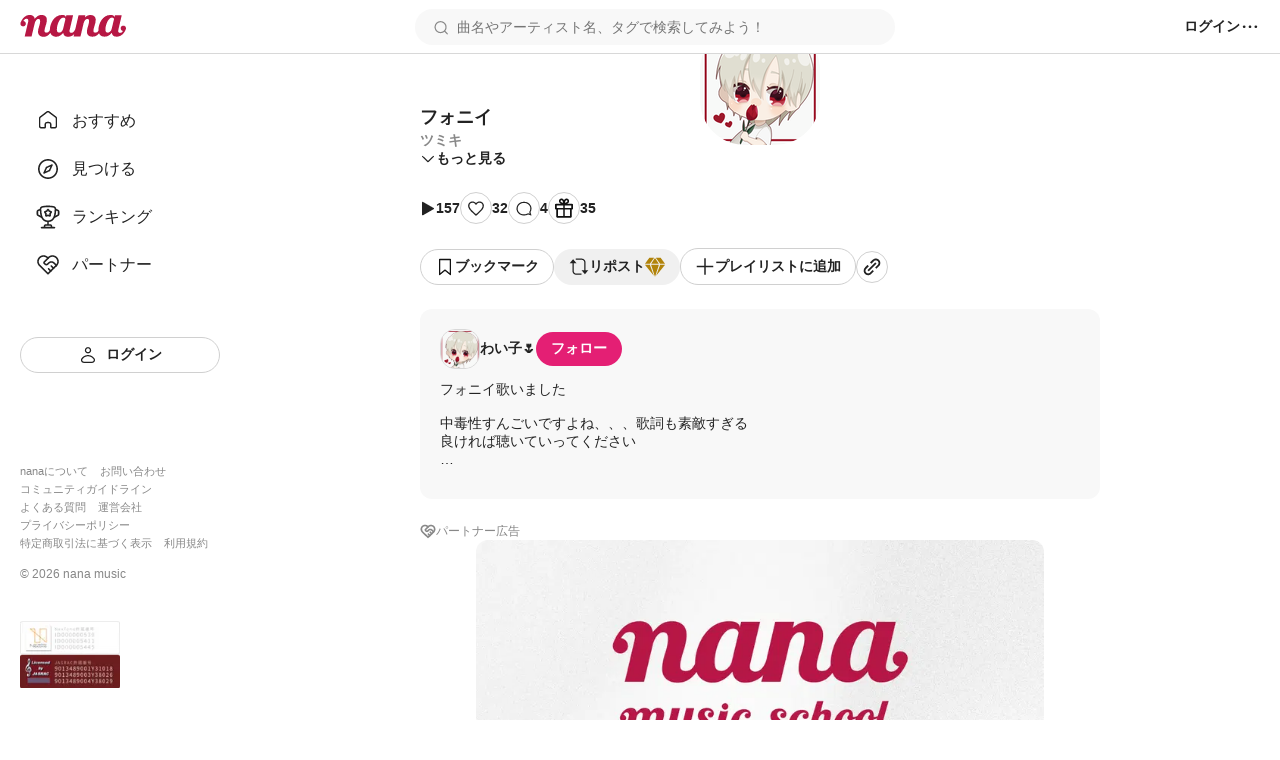

--- FILE ---
content_type: text/javascript
request_url: https://nana-music.com/_next/static/chunks/38c1474092fadb9b.js
body_size: 9925
content:
;!function(){try { var e="undefined"!=typeof globalThis?globalThis:"undefined"!=typeof global?global:"undefined"!=typeof window?window:"undefined"!=typeof self?self:{},n=(new e.Error).stack;n&&((e._debugIds|| (e._debugIds={}))[n]="49982285-2bbe-0f32-83b1-da79c6935a3d")}catch(e){}}();
(globalThis.TURBOPACK||(globalThis.TURBOPACK=[])).push(["object"==typeof document?document.currentScript:void 0,64941,e=>{"use strict";var t=e.i(59889),s=e.i(14707),a=e.i(44267),i=e.i(70983);let n=(0,s.default)(({className:e,users:s,clickable:i=!1})=>0===s.length?null:1===s.length?(0,t.jsx)("ul",{className:e,children:(0,t.jsx)("li",{className:`${e}__list`,children:(0,t.jsx)(a.UserIcon,{src:s[0].pic_url,alt:s[0].screen_name,width:64,height:64,borderRadius:"24px",href:i?`/users/${s[0].user_id}`:void 0})})}):2===s.length?(0,t.jsx)("div",{className:e,children:(0,t.jsx)("ul",{className:`${e}__box`,children:s.map(({user_id:n,pic_url:l,screen_name:r},o)=>(0,t.jsx)("li",{className:`${e}__list ${0==o?"start":"end"}`,children:(0,t.jsx)(a.UserIcon,{src:l,alt:r,width:40,height:40,borderRadius:"15px",href:i?`/users/${s[0].user_id}`:void 0})},`${n}-${o}`))})}):(0,t.jsx)("ul",{className:e,children:s.slice(0,4).map(({user_id:n,pic_url:l,screen_name:r},o)=>s.length>4&&3===o?(0,t.jsxs)("li",{className:`${e}__list last`,children:["+",s.length-3]},"last"):(0,t.jsx)("li",{className:`${e}__list`,style:3===s.length&&0==o?{width:"60px",display:"flex",justifyContent:"center"}:{},children:(0,t.jsx)(a.UserIcon,{src:l,alt:r,width:28,height:28,borderRadius:"10px",href:i?`/users/${s[0].user_id}`:void 0})},`${n}-${o}`))}))`
  display: flex;
  flex-wrap: wrap;
  gap: 4px;
  align-items: center;
  width: 64px;
  height: 64px;
  padding: 0;
  margin: 0;
  list-style: none;

  &__list.last {
    display: flex;
    align-items: center;
    justify-content: center;
    width: 28px;
    height: 28px;
    font-size: ${i.fontSizes.smallest};
    font-weight: ${i.fontWeights.normal};
    color: ${i.colors.white};
    background-color: ${i.colors.stone03};
    border-radius: 10px;
  }

  &__box {
    position: relative;
    display: flex;
    width: 64px;
    height: 64px;
    padding: 0;
    margin: 0;
    list-style: none;
  }

  &__list.start {
    position: absolute;
    top: 0;
    left: 0;
    z-index: ${i.zIndexes.content+1};
    width: 40px;
    height: 40px;
    border-radius: 15px;
  }

  &__list.end {
    position: absolute;
    right: 0;
    bottom: 0;
    z-index: ${i.zIndexes.content};
    width: 40px;
    height: 40px;
    border-radius: 15px;
  }
`;e.s(["UserIconsGrid",0,n])},21731,e=>{"use strict";var t=e.i(59889),s=e.i(14707),a=e.i(91788),i=e.i(70983);let n=(0,s.default)(({className:e,currentTime:s,duration:n,bufferedTime:l,onChange:r,onMouseMove:o,onMouseLeave:d})=>{let c=(0,a.useMemo)(()=>n>0?s/n*100:0,[s,n]),u=(0,a.useMemo)(()=>"number"==typeof l&&n>0?l/n*100:100,[l,n]),p=(0,a.useMemo)(()=>"number"==typeof l?`linear-gradient(90deg, ${i.colors.primary} ${c}%, ${i.colors.white} ${c}% ${u}%, ${i.colors.neutral08} ${u}%`:`linear-gradient(90deg, ${i.colors.primary} ${c}%, ${i.colors.white} ${c}% 0%, ${i.colors.neutral03} 0%`,[l,c,u]);return(0,t.jsx)("div",{className:e,children:(0,t.jsx)("input",{className:`${e}__seek`,type:"range","aria-label":`${s} sec`,value:s,min:0,max:n,step:5e-5,style:{backgroundImage:p},onChange:r,onMouseMove:o,onMouseLeave:d})})})`
  margin: 0 auto;

  &__seek {
    width: 100%;
    height: 4px;
    appearance: none;
    user-select: none;
    background: trasnparent;
    background-color: ${i.colors.primary};
    border-radius: 4px;
    -webkit-touch-callout: none;
    -webkit-tap-highlight-color: var(--transparent);
  }

  &__seek:focus:not(:focus-visible) {
    outline: none;
  }

  &__seek::-webkit-slider-thumb {
    width: 4px;
    height: 4px;
    appearance: none;
    cursor: pointer;
    background-color: ${i.colors.primary};
    border: none;
    border-radius: 50%;
  }

  &__seek::-moz-range-thumb {
    width: 4px;
    height: 4px;
    appearance: none;
    cursor: pointer;
    background-color: ${i.colors.primary};
    border: none;
    border-radius: 50%;
  }

  &:hover &__seek::-webkit-slider-thumb {
    width: 11px;
    height: 11px;
  }

  &:hover &__seek::-moz-range-thumb {
    width: 11px;
    height: 11px;
  }

  &__seek:active::-webkit-slider-thumb,
  &__seek:active::-moz-range-thumb {
    cursor: ew-resize;
  }
`;e.s(["SeekBar",0,n])},72582,e=>{"use strict";e.s(["queryKeyMyPageCollaboLaterAdd",0,"collaboLaterAdd"])},42893,31081,19585,58186,77215,42232,e=>{"use strict";var t=e.i(59889),s=e.i(14707),a=e.i(92905),i=e.i(85700),n=e.i(41158),l=e.i(3828),r=e.i(91788),o=e.i(55303),d=e.i(62836),c=e.i(23148),u=e.i(19126),p=e.i(44670),x=e.i(88331),h=e.i(70983),m=e.i(45247),_=e.i(72582),g=e.i(93930),b=e.i(17758),$=e.i(37503),y=e.i(74799),j=e.i(59150),f=e.i(2569),v=e.i(31862),w=e.i(21731),k=e.i(90321),N=e.i(64941),C=e.i(79882);let T=(0,s.default)(({className:e,src:s,title:a,subtitle:i,collaboUsers:n})=>{let l=(0,r.useRef)(null),o=(0,r.useRef)(null),[c,u]=(0,r.useState)(!0),[x,h]=(0,r.useState)(0),[m,_]=(0,r.useState)(0),[g,$]=(0,r.useState)(!1),{i18n:y}=(0,d.useLocale)(),j=(0,r.useCallback)(()=>{o.current&&o.current.duration>0&&(_(o.current.duration),$(!0))},[]),f=(0,r.useCallback)(()=>{let e=o.current;e&&(e.muted?(e.muted=!1,u(!1)):(e.muted=!0,u(!0)))},[]),v=(0,r.useCallback)(()=>{let e=o.current;e&&h(e.currentTime)},[]),T=(0,r.useCallback)(async e=>{let t=o.current;if(t){let s=e.currentTarget.valueAsNumber;t.currentTime=s,h(s),g||(await t.play(),$(!0))}},[g]),I=(0,r.useCallback)(async()=>{let e=o.current;e&&(e.paused?(await e.play(),$(!0)):(e.pause(),$(!1)))},[]);return(0,t.jsxs)("div",{className:e,ref:l,children:[(0,t.jsxs)("div",{className:`${e}__videoContainer`,children:[(0,t.jsx)("video",{className:`${e}__video`,ref:o,autoPlay:!0,loop:!0,playsInline:!0,src:s,muted:c,onLoadedMetadata:j,onTimeUpdate:v}),(0,t.jsx)("button",{className:`${e}__mutedButton`,type:"button",onClick:f,children:c?(0,t.jsx)(p.Image,{src:"/assets/icons/muted.svg",alt:y.app.player.muted,width:24,height:24}):(0,t.jsx)(p.Image,{src:"/assets/icons/volume.svg",alt:y.app.player.unmuted,width:8,height:8})}),(0,t.jsx)("span",{className:`${e}__duration`,children:(0,C.formatMediaTime)(m)})]}),o.current&&!isNaN(m)&&(0,t.jsx)("div",{className:`${e}__seekBarContainer`,children:(0,t.jsx)(w.SeekBar,{currentTime:x,duration:m,onChange:T})}),(0,t.jsx)("div",{className:`${e}__inner`,children:(0,t.jsxs)("div",{className:`${e}__headline`,children:[(0,t.jsxs)("div",{className:`${e}__headings`,children:[(0,t.jsx)(b.Heading,{level:2,children:(0,t.jsx)("span",{className:`${e}__headingTitle`,children:(0,t.jsx)(k.LineClampText,{text:a,lineClamp:2})})}),(0,t.jsx)(b.Heading,{level:3,children:(0,t.jsx)("span",{className:`${e}__headingArtist`,children:i})})]}),(0,t.jsx)("div",{className:`${e}__collaboUsersGrid`,children:n&&(0,t.jsx)(N.UserIconsGrid,{users:n})}),o.current&&!isNaN(m)&&(0,t.jsx)("button",{className:`${e}__playButton`,onClick:I,children:g?(0,t.jsx)(p.Image,{src:"/assets/icons/play.svg",alt:y.app.player.pause,width:20,height:20}):(0,t.jsx)(p.Image,{src:"/assets/icons/pause.svg",alt:y.app.player.play,width:20,height:20})})]})})]})})`
  max-width: ${h.layouts.maxWidth}px;
  aspect-ratio: 16 / 9;
  border: 1px solid ${h.colors.neutral05};
  border-radius: 12px;

  &__inner {
    margin: 20px 28px;
  }

  &__videoContainer {
    position: relative;
    z-index: ${h.zIndexes.content};
  }

  &__video {
    width: 100%;
    max-width: ${h.layouts.maxWidth}px;
    height: 100%;
    background-color: #000;
    border-radius: 12px 12px 0 0;
  }

  &__mutedButton {
    position: absolute;
    top: 20px;
    right: 20px;
    z-index: ${h.zIndexes.content+1};
    width: 24px;
    height: 24px;
    padding: 0;
    cursor: pointer;
    background: none;
    background-color: rgba(11 11 11 / 40%);
    border: none;
    border-radius: 50%;
  }

  &__duration {
    position: absolute;
    right: 20px;
    bottom: 20px;
    z-index: ${h.zIndexes.content+1};
    padding: 4px;
    font-size: ${h.fontSizes.smallest};
    font-weight: ${h.fontWeights.bold};
    color: ${h.colors.white};
    background-color: rgba(11 11 11 / 40%);
    border-radius: 4px;
  }

  &__headline {
    display: flex;
    gap: 20px;
  }

  &__headings {
    display: flex;
    flex: 1;
    flex-direction: column;
  }

  &__headingTitle {
    font-size: ${h.fontSizes.normal};
    font-weight: ${h.fontWeights.boldest};
    color: ${h.colors.stone10};
    word-break: break-word;
  }

  &__headingArtist {
    font-size: ${h.fontSizes.smallest};
    font-weight: ${h.fontWeights.normal};
    color: ${h.colors.stone04};
  }

  &__collaboUsersGrid {
    margin-left: auto;
  }

  &__seekBarContainer {
    /* HACK: 上部が絶対配置のため, シークバーがレイヤーの下になってしまうので position: relative と z-index を指定 */
    position: relative;
    z-index: ${h.zIndexes.content};
    width: 100%;

    /* HACK: 上部の余白が不要なので, ネガティブマージンで調整 */
    margin-top: -20px;

    /* HACK: 左側に余白が少しできてしまうので, ネガティブマージンで調整 */
    margin-left: -2px;
  }

  &__playButton {
    display: flex;
    align-items: center;
    align-self: center;
    justify-content: center;
    width: 40px;
    height: 40px;
    padding: 0;
    margin: 0;
    cursor: pointer;
    background: ${h.colors.primary};
    border: none;
    border-radius: 50%;
  }
`,I=(0,s.default)(({className:e,src:s,title:a,subtitle:i,collaboUsers:l,href:o,coverImage:c,onClickPauseAndPlay:u,player:x,duration:h})=>{let[m,_]=(0,r.useState)(!0),[g,$]=(0,r.useState)(0),y=(0,r.useRef)(null),j=(0,r.useRef)(null),{i18n:f}=(0,d.useLocale)(),v=(0,r.useMemo)(()=>(0,t.jsxs)(t.Fragment,{children:[c&&(0,t.jsx)("div",{className:`${e}__coverImage`}),(0,t.jsx)("div",{className:`${e}__inner`,children:(0,t.jsxs)("div",{className:`${e}__headline`,children:[(0,t.jsxs)("div",{className:`${e}__headings`,children:[(0,t.jsx)(b.Heading,{level:2,children:(0,t.jsx)("span",{className:`${e}__headingTitle`,children:(0,t.jsx)(k.LineClampText,{text:a,lineClamp:2})})}),(0,t.jsx)(b.Heading,{level:3,children:(0,t.jsx)("span",{className:`${e}__headingSubtitle`,children:i})})]}),(0,t.jsx)("div",{className:`${e}__collaboUsersGrid`,children:l&&(0,t.jsx)(N.UserIconsGrid,{users:l})})]})})]}),[e,a,i,l,c]),T=(0,r.useCallback)(async()=>{let e=y.current;u&&x?await u():e&&(m?await e.play():(await e.play(),e.pause())),m?_(!1):_(!0)},[u,m,x]),I=(0,r.useCallback)(()=>{_(!1)},[]),S=(0,r.useCallback)(()=>{_(!0)},[]),z=(0,r.useCallback)(()=>{let e=y.current;e&&$(e.currentTime)},[]),P=(0,r.useCallback)(e=>{let t=y.current;x?.currentTrack?.sound_url===s?x.seek(e.currentTarget.valueAsNumber):t&&(t.currentTime=e.currentTarget.valueAsNumber,$(t.currentTime))},[x,s]),B=(0,r.useMemo)(()=>y.current&&!isNaN(h)||x,[h,x]);return(0,r.useEffect)(()=>{x&&(x.currentTime&&x?.currentTrack?.sound_url===s?$(x.currentTime):$(0))},[x,s]),(0,r.useEffect)(()=>{x&&(x.isPlaying&&x?.currentTrack?.sound_url===s?_(!1):_(!0))},[x,s]),(0,t.jsxs)("div",{className:e,ref:j,children:[o?(0,t.jsx)(n.default,{href:o,children:v}):v,(0,t.jsxs)("div",{className:`${e}__inner`,children:[(0,t.jsx)("audio",{ref:y,src:s,autoPlay:!1,muted:!1,loop:!1,onPlay:I,onPause:S,onTimeUpdate:z}),B&&(0,t.jsxs)("div",{className:`${e}__playerUI`,children:[(0,t.jsxs)("div",{className:`${e}__playerTime`,children:[(0,t.jsx)(w.SeekBar,{currentTime:g,duration:h,onChange:P}),(0,t.jsxs)("div",{className:`${e}__playerTimeText`,children:[(0,t.jsx)("span",{children:(0,C.formatMediaTime)(g)}),(0,t.jsx)("span",{children:"/"}),(0,t.jsx)("span",{children:(0,C.formatMediaTime)(h)})]})]}),(0,t.jsx)("button",{className:`${e}__playButton`,type:"button",onClick:T,children:m?(0,t.jsx)(p.Image,{src:"/assets/icons/play-button.svg",alt:f.app.player.play,width:32,height:32}):(0,t.jsx)(p.Image,{src:"/assets/icons/pause-button.svg",alt:f.app.player.play,width:32,height:32})})]})]})]})})`
  ${e=>e.coverImage&&"aspect-ratio: 16 / 9;"}
  background-color: ${h.colors.white};
  border: 1px solid ${h.colors.neutral05};
  border-radius: 12px;

  &__inner {
    margin: 20px 28px;
    border-radius: 12px 12px 0 0;
  }

  &__coverImage {
    width: 100%;
    height: 100%;
    ${e=>e.coverImage&&`background-image: url(${e.coverImage});`}
    background-repeat: no-repeat;
    background-position: center center;
    background-size: cover;
    border-radius: 12px 12px 0 0;
  }

  &__headline {
    display: flex;
    gap: 20px;

    /* stylelint-disable media-query-no-invalid */
    @media (max-width: ${h.breakpoints.standard}px) {
      flex-direction: column;
    }
    /* stylelint-enable media-query-no-invalid */
  }

  &__headings {
    display: flex;
    flex-direction: column;
    gap: 4px;
  }

  &__headingTitle {
    font-size: ${h.fontSizes.normal};
    font-weight: ${h.fontWeights.boldest};
    color: ${h.colors.stone10};
    word-break: break-word;
  }

  &__headingSubtitle {
    font-size: ${h.fontSizes.smallest};
    font-weight: ${h.fontWeights.normal};
    color: ${h.colors.stone04};
  }

  &__collaboUsersGrid {
    margin-left: auto;
  }

  &__playerUI {
    display: flex;
    gap: 32px;
    width: 100%;
    margin-top: 8px;
  }

  &__playerTime {
    width: 100%;
  }

  &__playerTimeText {
    margin-top: 12px;
    font-size: ${h.fontSizes.smallest};
    font-weight: ${h.fontWeights.normal};
    color: ${h.colors.stone04};
  }

  &__playButton {
    /* HACK: 最小幅・最大高さ指定でないとボックスが 32 x 32 にならない */
    min-width: 32px;
    max-height: 32px;
    padding: 0;
    margin-left: auto;
    cursor: pointer;
    background: none;
    border: none;
  }
`;e.s(["InlineAudioPlayer",0,I],31081);var S=e.i(73152),z=e.i(11022);let P=(0,s.default)(({className:e,postId:s,initializePost:n,authUser:l,token:c,url:u,onClickCancel:p,onUpdatedCallback:x})=>{let{i18n:h}=(0,d.useLocale)(),{getPartText:_}=(0,j.usePart)(),[w,k]=(0,r.useState)(""),[N,C]=(0,r.useState)(""),[P,B]=(0,r.useState)(""),[R,M]=(0,r.useState)("0"),[F,L]=(0,r.useState)(!1),[H,q]=(0,r.useState)(!1),{data:A,isSuccess:K,isError:U}=(0,g.useQuery)({queryKey:[m.queryKeyGetPostDetail,s,u,c],queryFn:async()=>{let e=`/v2/posts/${s}`;return(await o.apiClient.get(`${u}${e}`)).json()},initialData:n}),W=(0,r.useMemo)(()=>!w||!K||!A||A.title==w&&A.artist==N&&A.caption==P&&`${A.part_id}`==R&&A.is_collabo_waiting==F&&A.private==H,[K,N,F,R,P,A,H,w]),Q=(0,r.useCallback)(e=>{k(e.currentTarget.value)},[]),O=(0,r.useCallback)(e=>{C(e.currentTarget.value)},[]),D=(0,r.useCallback)(e=>{B(e.currentTarget.value)},[]),E=(0,r.useCallback)(e=>{for(let t of e.currentTarget.elements)if(t instanceof HTMLInputElement&&t.checked){M(t.value);break}},[]),G=(0,r.useCallback)(e=>{q(e.currentTarget.checked)},[]),J=(0,r.useCallback)(e=>{L(e.currentTarget.checked)},[]),V=(0,i.useQueryClient)(),X=(0,a.useMutation)({mutationFn:async()=>{if(!c||W)return;let e=`/v2/posts/${s}`,t={Authorization:`token ${c}`,"Content-Type":"application/json"},a=Number(R)||A?.part_id,i={caption:P,artist:N,title:w,music_key:A?.music_key??"",...a&&{part_id:a},genre_id:A?.genre.genre_id??0,private:H,collabo_waiting:F};return(await o.apiClient.put(`${u}${e}`,JSON.stringify(i),{credentials:"include",headers:t})).json()},onSuccess:async()=>{await V.invalidateQueries({queryKey:[m.queryKeyGetPostDetail,s,u,c]}),x&&await x()}}),Y=(0,r.useCallback)(async()=>{await X.mutate()},[X]);(0,r.useEffect)(()=>{K&&A&&(k(A.title||""),C(A.artist||""),B(A.caption||""),M(`${A.part_id}`),L(A.is_collabo_waiting),q(A.private)),U&&p&&p()},[_,K,A,U,p]);let Z=(0,r.useMemo)(()=>A&&A?.collabos&&A?.collabos?.length!==0?A.collabos.map(e=>`${_(e.part_id)}・${e.user.screen_name}`).join(" | "):A?A.artist:"",[_,A]),ee=(0,r.useMemo)(()=>A?.collabos.map(e=>e.user),[A?.collabos]),et=(0,r.useCallback)(()=>{p()},[p]),es=(0,z.usePlayer)();return(0,r.useEffect)(()=>{es.pause()},[es]),(0,t.jsx)("div",{className:e,children:A&&(0,t.jsxs)(S.ModalContent,{withHeader:{title:h.app["/uploader"].post.heading,onClickClose:et},withFooter:{title:h.app["/uploader"].postButton,submitDisable:W,onSubmit:Y},children:[(0,t.jsx)("div",{className:`${e}__PostPreview`,children:A.movie_url?(0,t.jsx)(T,{src:A.movie_url,title:A.title,subtitle:Z,collaboUsers:ee}):(0,t.jsx)(t.Fragment,{children:A.sound_url&&A.image_url_fhd?(0,t.jsx)(I,{src:A.sound_url,title:A.title,subtitle:Z,collaboUsers:ee,coverImage:A.image_url_fhd,duration:A.duration}):(0,t.jsx)(t.Fragment,{})})}),(0,t.jsxs)("section",{className:`${e}__body`,children:[(0,t.jsxs)("div",{children:[(0,t.jsx)(b.Heading,{level:3,children:h.app["/uploader"].post.title}),(0,t.jsx)("section",{className:`${e}__section`,children:(0,t.jsx)($.Input,{type:"text",placeholder:h.app["/uploader"].post.titlePlaceholder,onChange:Q,value:w})})]}),(0,t.jsxs)("div",{children:[(0,t.jsx)(b.Heading,{level:3,children:h.app["/uploader"].post.artist}),(0,t.jsx)("section",{className:`${e}__section`,children:(0,t.jsx)($.Input,{type:"text",placeholder:h.app["/uploader"].post.artistPlaceholder,onChange:O,value:N})})]}),(0,t.jsxs)("div",{children:[(0,t.jsx)(b.Heading,{level:3,children:h.app["/uploader"].post.description}),(0,t.jsx)("section",{className:`${e}__section`,children:(0,t.jsx)($.Input,{type:"text",rows:20,placeholder:h.app["/uploader"].post.descriptionPlaceholder,onChange:D,value:P})})]}),(0,t.jsxs)("div",{children:[(0,t.jsx)(b.Heading,{level:3,children:h.app["/uploader"].post.credit}),(0,t.jsx)("p",{className:`${e}__postSettingsSubtitle`,children:h.app["/uploader"].post.creditSubtitle}),(0,t.jsx)("section",{className:`${e}__section`,children:(0,t.jsxs)("form",{onChange:E,children:[(0,t.jsx)("section",{className:`${e}__sectionRadios`,children:(0,t.jsx)(y.RadioButton,{name:"radio-credit",label:_(0),value:"0",defaultChecked:"0"===R})}),(0,t.jsx)(b.Heading,{level:5,children:h.app["/uploader"].post.credits.voice}),(0,t.jsxs)("section",{className:`${e}__sectionRadios`,children:[(0,t.jsx)(y.RadioButton,{name:"radio-credit",label:_(1),value:"1"}),(0,t.jsx)(y.RadioButton,{name:"radio-credit",label:_(9),value:"9"}),(0,t.jsx)(y.RadioButton,{name:"radio-credit",label:_(2),value:"2"})]}),(0,t.jsx)(b.Heading,{level:5,children:h.app["/uploader"].post.credits.tracks}),(0,t.jsxs)("section",{className:`${e}__sectionRadios`,children:[(0,t.jsx)(y.RadioButton,{name:"radio-credit",label:_(3),value:"3"}),(0,t.jsx)(y.RadioButton,{name:"radio-credit",label:_(4),value:"4"}),(0,t.jsx)(y.RadioButton,{name:"radio-credit",label:_(5),value:"5"}),(0,t.jsx)(y.RadioButton,{name:"radio-credit",label:_(10),value:"10"}),(0,t.jsx)(y.RadioButton,{name:"radio-credit",label:_(6),value:"6"}),(0,t.jsx)(y.RadioButton,{name:"radio-credit",label:_(12),value:"12"}),(0,t.jsx)(y.RadioButton,{name:"radio-credit",label:_(11),value:"11"}),(0,t.jsx)(y.RadioButton,{name:"radio-credit",label:_(7),value:"7"})]}),(0,t.jsx)(b.Heading,{level:5,children:h.app["/uploader"].post.credits.others}),(0,t.jsxs)("section",{className:`${e}__sectionRadios`,children:[(0,t.jsx)(y.RadioButton,{name:"radio-credit",label:_(13),value:"13"}),(0,t.jsx)(y.RadioButton,{name:"radio-credit",label:_(8),value:"8"})]})]})})]}),(0,t.jsxs)("div",{className:`${e}__option`,children:[(0,t.jsx)(b.Heading,{level:3,children:h.app["/uploader"].post.option}),(0,t.jsxs)("section",{className:`${e}__section`,children:[(0,t.jsxs)("div",{className:`${e}__postSettingsCheckboxContainer`,children:[(0,t.jsxs)("div",{className:`${e} with-premium`,children:[(0,t.jsx)(b.Heading,{level:4,children:h.app["/uploader"].post.collabo}),(0,t.jsx)(v.PremiumLabel,{})]}),(0,t.jsx)("div",{className:`${e}__checkbox`,children:(0,t.jsx)(f.Checkbox,{name:"checkbox-collabo",label:"",value:"",defaultChecked:F,disabled:!l?.is_premium2,onChange:J})})]}),(0,t.jsx)("p",{className:`${e}__postSettingsSubtitle`,children:h.app["/uploader"].post.collaboSubtitle})]}),(0,t.jsxs)("section",{className:`${e}__section`,children:[(0,t.jsxs)("div",{className:`${e}__postSettingsCheckboxContainer`,children:[(0,t.jsxs)("div",{className:`${e} with-premium`,children:[(0,t.jsx)(b.Heading,{level:4,children:h.app["/uploader"].post.secret}),(0,t.jsx)(v.PremiumLabel,{})]}),(0,t.jsx)("div",{className:`${e}__checkbox`,children:(0,t.jsx)(f.Checkbox,{name:"checkbox-secret",label:"",value:"",defaultChecked:H,disabled:!l?.is_premium2,onChange:G})})]}),(0,t.jsx)("p",{className:`${e}__postSettingsSubtitle`,children:h.app["/uploader"].post.secretSubtitle})]})]})]})]})})})`
  &__body {
    display: flex;
    flex-direction: column;
    gap: 28px;
  }

  &__section {
    margin-top: 12px;
  }

  &__option {
    display: flex;
    flex-direction: column;
    gap: 20px;
  }

  &__PostPreview {
    max-width: 80%;
    margin: 20px 0;
  }

  &__postSettingsSubtitle {
    margin: 4px 0;
    font-size: ${h.fontSizes.smaller};
    font-weight: ${h.fontWeights.normal};
    color: ${h.colors.stone04};
  }

  &__sectionRadios {
    display: flex;
    flex-wrap: wrap;
    gap: 16px;
    margin: 20px 0;
  }

  &__postSettingsCheckboxContainer {
    display: flex;
    align-items: center;
    padding: 16px 20px;
    margin-bottom: 12px;
    border: 1px solid ${h.colors.neutral05};
    border-radius: 8px;
  }

  &.with-premium {
    display: flex;
    flex-direction: column;
    gap: 4px;
    margin: 0;
  }

  &__checkbox {
    margin-left: auto;
  }

  &__postButton {
    display: flex;
    gap: 12px;
    justify-content: center;
    margin: 28px 0;
  }
`;var B=e.i(781),R=e.i(38266),M=e.i(47898),F=e.i(5798),L=e.i(8859),H=e.i(69702),q=e.i(98387);let A=(0,s.default)(({className:e,playlist:s,width:a=100,height:i=100,pinned:n})=>{let{i18n:l}=(0,d.useLocale)();return(0,t.jsxs)("div",{className:`${e}`,children:[n&&(0,t.jsx)("div",{className:`${e}__pin`,children:(0,t.jsx)(p.Image,{src:"/assets/icons/pin.svg",alt:l.app["/users/:id"].pinned.playlists,width:24,height:24})}),(0,t.jsx)("div",{className:`${e}__images`,children:(0,t.jsx)("div",{className:`${e}__border`,children:(0,t.jsx)(H.GridImages,{images:0!=s.thumbnail_users.length?s.thumbnail_users.slice(0,4).map(e=>e.pic_url_large):[s.user.pic_url_large],width:a,height:i,useNextImage:!1})})}),(0,t.jsxs)("div",{className:`${e}__count`,children:[(0,t.jsx)(p.Image,{src:"/assets/icons/playlists-white.svg",alt:l.app["/users/:id"].count.playlists,width:16,height:16}),(0,t.jsx)("span",{className:`${e}__countText`,children:(0,q.formatNumber)(s.posts_count)})]})]})})`
  position: relative;
  z-index: ${h.zIndexes.content};
  ${e=>`width: ${e.width}px; height: ${e.height+4}px;`}
  border-radius: 4px;

  ::before {
    position: absolute;
    top: 0;
    left: 0;
    z-index: ${h.zIndexes.content-1};
    margin: 0 4px;
    content: '';
    ${e=>`width: ${e.width-8}px; height: ${e.height-4}px;`}
    background: ${h.colors.neutral07};
    border-radius: 5px;
  }

  &__images {
    padding-top: 4px;
    overflow: hidden;
    border-radius: 4px;
  }

  &__border {
    padding: 0;
    margin: 0;
    overflow: hidden;
    background-color: ${h.colors.neutral07};
    border: 1px solid ${h.colors.neutral07};
    border-radius: 4px;
  }

  &__count {
    position: absolute;
    right: 4px;
    bottom: 4px;
    z-index: ${h.zIndexes.content+1};
    display: flex;
    gap: 2px;
    align-items: center;
    padding: 4px;
    background-color: rgba(17 17 17 / 40%);
    border-radius: 4px;
  }

  &__countText {
    font-size: 11px;
    font-weight: ${h.fontWeights.bold};
    color: ${h.colors.white};
  }

  &__pin {
    position: absolute;
    top: 8px;
    left: 4px;
    z-index: ${h.zIndexes.content+1};
  }
`;e.s(["PlaylistCoverImage",0,A],19585);var K=e.i(30626);let U=(0,s.default)(({className:e,postId:s,user:n,token:l,url:c,onAddToNewPlaylistHandler:u,onCancel:x})=>{let[h,m]=(0,r.useState)(void 0),[_,g]=(0,r.useState)(void 0),{i18n:b}=(0,d.useLocale)(),$=(0,i.useQueryClient)(),{data:y,isFetching:j,hasNextPage:f,fetchNextPage:v}=(0,R.useInfiniteQuery)({queryKey:[M.queryKeyInfiniteQueryPlaylists,n,c],queryFn:async({pageParam:e})=>{if(!n||!n.user_id)return[];let t=`/v2/users/${n.user_id}/playlists`,s={...0!=e?{since_id:e}:{},count:20};return(await o.apiClient.get(`${c}${t}`,s)).json()},initialPageParam:0,getNextPageParam:(e,t)=>{if(0!==e.length)return e[e.length-1]?.playlist_id||0},staleTime:6e4}),w=(0,a.useMutation)({mutationFn:async e=>{if(!n||!n.user_id||0===e||!l||!s)return;m(void 0),window.clearTimeout(_);let t=`/v2/playlists/${e}/add/${s}`,a={Authorization:`token ${l}`,"Content-Type":"application/json"},i=await o.apiClient.post(`${c}${t}`,"",{credentials:"include",headers:a});i.ok&&(await $.invalidateQueries({queryKey:[M.queryKeyInfiniteQueryPlaylists,n,c]}),x()),m({message:(await i.json())?.data?.message||i.statusText,playlist_id:e}),g(window.setTimeout(()=>{m(void 0)},3e3))}}),N=(0,r.useCallback)(()=>{u&&u()},[u]),C=(0,r.useCallback)(async e=>{await w.mutate(e)},[w]);return(0,t.jsx)(S.ModalContent,{className:e,withHeader:{title:b.app["/sounds/:id"].addToPlaylist,onClickClose:x},children:(0,t.jsxs)("div",{className:`${e}__body`,children:[(0,t.jsxs)(K.Flex,{className:`${e}__playlists`,wrap:"wrap",gap:32,children:[!j&&u&&(0,t.jsx)("div",{className:`${e}__newPlaylistBox`,children:(0,t.jsxs)("button",{className:`${e}__menuButton`,type:"button",disabled:!1,onClick:N,children:[(0,t.jsx)("div",{className:`${e}__newPlaylistIcon`,children:(0,t.jsx)(p.Image,{src:"/assets/icons/add-black.svg",alt:b.app["/sounds/:id"].addToNewPlaylist.header,width:20,height:20,forceSize:!0})}),(0,t.jsx)(k.LineClampText,{className:`${e}__playlistInnerText`,text:b.app["/sounds/:id"].addToNewPlaylist.buttonTitle,lineClamp:2,width:120})]})},0),y&&y.pages.length>0&&y.pages[0].length>0&&(0,t.jsx)(t.Fragment,{children:n&&n.pinned_playlist&&n.pinned_playlist.playlist_id&&(0,t.jsxs)("div",{className:`${e}__playlist`,children:[(0,t.jsxs)("button",{className:`${e}__menuButton`,type:"button",onClick:()=>C(n?.pinned_playlist.playlist_id),children:[(0,t.jsx)(A,{playlist:n?.pinned_playlist,pinned:!0,width:120,height:120}),(0,t.jsx)(k.LineClampText,{className:`${e}__playlistInnerText`,text:n?.pinned_playlist?.title,lineClamp:2,width:120})]}),h&&h.playlist_id==n?.pinned_playlist.playlist_id&&(0,t.jsx)("div",{className:`${e}__error`,children:(0,t.jsx)("span",{className:`${e}__errorText`,children:h.message})})]},n.pinned_playlist.playlist_id)}),y&&y.pages.length>0&&y.pages[0].length>0&&y.pages.map(s=>s.filter(e=>e.playlist_id!=n?.pinned_playlist?.playlist_id).map(s=>(0,t.jsxs)("div",{className:`${e}__playlist`,children:[(0,t.jsxs)("button",{className:`${e}__menuButton`,type:"button",onClick:()=>C(s.playlist_id),children:[(0,t.jsx)(A,{playlist:s,pinned:s.playlist_id==n?.pinned_playlist?.playlist_id,width:120,height:120}),(0,t.jsx)(k.LineClampText,{className:`${e}__playlistInnerText`,text:s.title,lineClamp:2})]}),h&&h.playlist_id==s.playlist_id&&(0,t.jsx)("div",{className:`${e}__error`,children:(0,t.jsx)("span",{className:`${e}__errorText`,children:h.message})})]},s.playlist_id)))]}),j&&(0,t.jsx)(F.LoadingText,{}),f&&(0,t.jsx)(L.Observer,{callback:()=>v()})]})})})`
  max-width: 560px;

  &__body {
    padding: 20px 0;
  }

  &__playlists {
    justify-content: center;
    padding: 0 28px;
    margin: 0;
  }

  &__playlist {
    display: flex;
    flex-direction: column;
    gap: 8px;
    align-content: center;
    width: 120px;
    height: 168px;
  }

  &__playlistInnerText {
    width: 120px;
    overflow: hidden;
    font-size: ${h.fontSizes.smaller};
    font-weight: ${h.fontWeights.light};
    color: ${h.colors.stone10};
    text-overflow: ellipsis;
    word-break: break-word;
    white-space: pre-wrap;
  }

  &__menuButton {
    box-sizing: content-box;
    display: flex;
    flex-direction: column;
    gap: 8px;
    align-items: center;
    width: 120px;
    padding: 0;
    cursor: pointer;
    background: none;
    border: none;
  }

  &__menuButton:hover {
    opacity: 0.6;
  }

  &__newPlaylistBox {
    align-content: center;
  }

  &__newPlaylistIcon {
    align-content: center;
    width: 40px;
    height: 40px;
    border: 1px solid ${h.colors.neutral05};
    border-radius: 50%;
  }

  &__error {
    position: relative;
    top: -8px;
    left: 0;
    z-index: ${h.zIndexes.content+1};
    align-self: center;
    width: fit-content;
    padding: 16px;
    background-color: ${h.colors.white};
    border-radius: 8px;
    box-shadow: 0 5px 20px rgba(0 0 0 / 20%);
  }

  &__errorText {
    font-size: ${h.fontSizes.smallest};
    font-weight: ${h.fontWeights.light};
    color: ${h.colors.error};
    white-space: nowrap;
  }
`;e.s(["AddToPlaylistSelector",0,U],58186);let W=(0,s.default)(({className:e,postId:s,user:n,token:l,url:c,onCancel:u,onCreatePlaylist:p})=>{let[x,h]=(0,r.useState)(""),[m,_]=(0,r.useState)(""),[g,y]=(0,r.useState)(!0),{i18n:j}=(0,d.useLocale)(),f=(0,i.useQueryClient)(),v=(0,a.useMutation)({mutationFn:async()=>{if(!l||!c)return;let e={Authorization:`token ${l}`,"Content-Type":"application/json"};return(await o.apiClient.post(`${c}/v2/playlists`,JSON.stringify({post_ids:s?[s]:[],title:x,description:m}),{credentials:"include",headers:e})).json()},onSuccess:async e=>{e&&(await f.invalidateQueries({queryKey:[M.queryKeyProducts,n]}),await p(e.data.playlist_id))}}),w=(0,r.useCallback)(e=>{h(e.currentTarget.value)},[]),k=(0,r.useCallback)(e=>{_(e.currentTarget.value)},[]),N=(0,r.useCallback)(async()=>{await v.mutate()},[v]);return(0,r.useEffect)(()=>{x.length>0&&x.length<=60&&m.length<=200&&c&&l?y(!1):y(!0)},[x,m,c,l]),(0,t.jsx)(S.ModalContent,{className:e,withHeader:{title:j.app["/sounds/:id"].addToNewPlaylist.header,onClickClose:u},withFooter:{title:j.app.action.save,submitDisable:g||v.isPending,onSubmit:N,onCancel:u},children:(0,t.jsxs)("section",{className:`${e}__inputForm`,children:[(0,t.jsxs)("div",{children:[(0,t.jsx)(b.Heading,{level:3,children:j.app["/sounds/:id"].addToNewPlaylist.nameLabel}),(0,t.jsx)("section",{className:`${e}__section`,children:(0,t.jsx)($.Input,{className:`${e}__inputTitle`,value:x,type:"text",placeholder:j.app["/sounds/:id"].addToNewPlaylist.namePlaceholder,onChange:w})})]}),(0,t.jsxs)("div",{children:[(0,t.jsxs)(b.Heading,{level:3,children:[" ",j.app["/sounds/:id"].addToNewPlaylist.descriptionLabel]}),(0,t.jsx)("section",{className:`${e}__section`,children:(0,t.jsx)($.Input,{className:`${e}__textarea`,value:m,type:"text",rows:10,placeholder:j.app["/sounds/:id"].addToNewPlaylist.descriptionPlaceholder,onChange:k})})]})]})})})`
  min-width: 600px;

  &__inputForm {
    display: flex;
    flex-direction: column;
    gap: 20px;
    margin: 40px 60px;
  }

  &__section {
    margin-top: 12px;
  }
`;e.s(["NewPlaylistForm",0,W],77215);let Q=(0,s.default)(({className:e,userId:s,postId:g,isReposted:b,authenticatedUser:$,onRepostHandler:y,onDeleteCallback:j,onUpdatedPostCallback:f,onStartedEditPostCallback:v,onFinishedEditPostCallback:w,url:k,token:N,playerId:C})=>{let[T,I]=(0,r.useState)(!1),[S,z]=(0,r.useState)(""),[R,M]=(0,r.useState)(),[F,L]=(0,r.useState)(""),[H,q]=(0,r.useState)(),[A,K]=(0,r.useState)(!1),[Q,O]=(0,r.useState)(!1),[D,E]=(0,r.useState)(!1),[G,J]=(0,r.useState)(!1),{i18n:V}=(0,d.useLocale)(),X=(0,i.useQueryClient)(),Y=(0,l.useRouter)(),Z=(0,a.useMutation)({mutationFn:async()=>{if(!N||!k)return;let e=b?`/v2/posts/${g}/repost`:`/v2/posts/${g}`,t={Authorization:`token ${N}`,"Content-Type":"application/json"};return(await o.apiClient.delete(`${k}${e}`,{credentials:"include",headers:t})).json()},onSuccess:async()=>{j&&await j(),await X.invalidateQueries({queryKey:[m.queryKeyDeletePost,g,N,b]})},onError:e=>{M(e)}}),ee=(0,r.useCallback)(e=>{e.stopPropagation(),T?I(!1):s!=$.user_id&&b||I(!0)},[$.user_id,b,T,s]),et=(0,r.useCallback)(()=>{I(!1),z(""),M(void 0)},[]),es=(0,r.useCallback)(()=>{E(!0)},[]),ea=(0,r.useCallback)(()=>{E(!1)},[]),ei=(0,r.useCallback)(e=>{e.stopPropagation(),!$||$.is_premium2&&y&&y()},[$,y]),en=(0,a.useMutation)({mutationFn:async()=>{if(!N||!k)return{};L(""),z(""),window.clearTimeout(H);let e=`/v2/my_page/collabo/later/add/${g}`,t={Authorization:`token ${N}`,"Content-Type":"application/json"},s=await o.apiClient.post(`${k}${e}`,"",{credentials:"include",headers:t});if(s.ok)return z(V.app["/sounds/:id"].addBookmarkSuccess),s.json();429===s.status&&(L(V.app.error.overBookmarks),q(window.setTimeout(()=>{L("")},1e3)));let{data:a}=await s.json();return Promise.reject(a)},onSuccess:()=>{X.invalidateQueries({queryKey:[_.queryKeyMyPageCollaboLaterAdd,g,N]})}}),el=(0,a.useMutation)({mutationFn:async()=>{let e={Authorization:`token ${N}`,"Content-Type":"application/json"},t=await o.apiClient.put(`${k}/v2/my_page/collabo/later`,JSON.stringify({delete_post_ids:[g]}),{headers:e});if(t.ok)return t.json();let{data:s}=await t.json();return Promise.reject(s)},onSuccess:()=>{}}),er=(0,r.useCallback)(async()=>{g?await en.mutate():await el.mutate()},[en,el,g]),eo=(0,r.useCallback)(()=>{K(!1)},[]),ed=(0,r.useCallback)(()=>{K(!0)},[]),ec=(0,r.useCallback)(async()=>{await Z.mutate(),eo()},[eo,Z]),eu=(0,r.useCallback)(()=>{N&&k&&(v&&v(),O(!0))},[N,k,v]),ep=(0,r.useCallback)(()=>{w&&w(),O(!1)},[w]),ex=(0,r.useCallback)(async()=>{ep(),f&&await f(),C&&await X.invalidateQueries({queryKey:[B.queryKeyPlayer,C,k]})},[ep,f,C,X,k]),eh=(0,r.useCallback)(()=>{J(!1),E(!0)},[]),em=(0,r.useCallback)(()=>{J(!0),E(!1)},[]),e_=(0,r.useCallback)(async e=>{await Y.push(`/playlists/${e}`)},[Y]);return(0,r.useEffect)(()=>(document.addEventListener("click",et),()=>{document.removeEventListener("click",et)}),[et]),(0,t.jsxs)("div",{className:e,children:[(0,t.jsx)(u.Button,{className:`${e}__button`,scheme:void 0!=C?"white":"none",circle:!0,fontSize:"normal",onClick:ee,children:(0,t.jsx)(p.Image,{src:"/assets/icons/menu.svg",alt:V.app.action.copy,width:16,height:16,forceSize:!0,useNextImage:!1})}),T&&(0,t.jsxs)("ul",{className:`${e}__menus`,children:[y&&!b&&!C&&(0,t.jsx)("li",{children:(0,t.jsx)("button",{className:`${e}__menuButton`,onClick:ei,disabled:!$.is_premium2,children:(0,t.jsxs)("span",{className:`${e}__linkInner`,children:[(0,t.jsx)("span",{className:`${e}__linkInnerButton`,children:(0,t.jsx)(p.Image,{src:"/assets/icons/repost.svg",alt:"",width:20,height:20})}),(0,t.jsx)("span",{className:`${e}__linkInnerText`,children:V.app["/sounds/:id"].repost}),(0,t.jsxs)("div",{children:[(0,t.jsx)(p.Image,{src:"/assets/icons/premium.svg",alt:"",width:10,height:10}),(0,t.jsx)("span",{className:`${e}__linkInnerTextPremium`,children:V.app.text.premium})]})]})})},`${b}-${g}-repost`),!b&&!C&&(0,t.jsxs)(t.Fragment,{children:[(0,t.jsx)("li",{children:(0,t.jsx)("button",{className:`${e}__menuButton`,onClick:er,children:(0,t.jsxs)("span",{className:`${e}__linkInner`,children:[(0,t.jsx)("span",{className:`${e}__linkInnerButton`,children:(0,t.jsx)(p.Image,{src:"/assets/icons/bookmark.svg",alt:"",width:20,height:20})}),(0,t.jsx)("span",{className:`${e}__linkInnerText`,children:V.app["/sounds/:id"].bookmark})]})})},`${b}-${g}-bookmark`),k&&!C&&(0,t.jsx)("li",{children:(0,t.jsx)("button",{className:`${e}__menuButton`,onClick:es,children:(0,t.jsxs)("span",{className:`${e}__linkInner`,children:[(0,t.jsx)("span",{className:`${e}__linkInnerButton`,children:(0,t.jsx)(p.Image,{src:"/assets/icons/playlists-black.svg",alt:"",width:20,height:20})}),(0,t.jsx)("span",{className:`${e}__linkInnerText`,children:V.app["/sounds/:id"].addToPlaylist})]})})},`${b}-${g}-addPlaylist`)]}),s!=$.user_id?(0,t.jsx)(t.Fragment,{children:!b&&(0,t.jsx)("li",{children:(0,t.jsx)(n.default,{href:`/reports/${g}?user_id=${$.user_id}`,className:`${e}__menuButton`,children:(0,t.jsxs)("span",{className:`${e}__linkInner`,children:[(0,t.jsx)("span",{className:`${e}__linkInnerButton`,children:(0,t.jsx)(p.Image,{src:"/assets/icons/report.svg",alt:"",width:20,height:20})}),(0,t.jsx)("span",{className:`${e}__linkInnerText delete`,children:V.app.action.report})]})})},`${b}-${g}-report`)}):(0,t.jsxs)(t.Fragment,{children:[!b&&(0,t.jsx)("li",{children:(0,t.jsx)("button",{className:`${e}__menuButton`,onClick:eu,children:(0,t.jsxs)("span",{className:`${e}__linkInner`,children:[(0,t.jsx)("span",{className:`${e}__linkInnerButton`,children:(0,t.jsx)(p.Image,{src:"/assets/icons/edit.svg",alt:"",width:20,height:20})}),(0,t.jsx)("span",{className:`${e}__linkInnerText`,children:V.app["/sounds/:id"].editPost})]})})},`${b}-${g}-edit`),(0,t.jsx)("li",{children:(0,t.jsx)("button",{onClick:ed,className:`${e}__menuButton`,children:(0,t.jsxs)("span",{className:`${e}__linkInner`,children:[(0,t.jsx)("span",{className:`${e}__linkInnerButton`,children:(0,t.jsx)(p.Image,{src:"/assets/icons/delete.svg",alt:"",width:20,height:20})}),(0,t.jsx)("span",{className:`${e}__linkInnerText delete`,children:V.app["/sounds/:id"].deletePost})]})})},`${b}-${g}-delete`)]})]}),""!=S&&(0,t.jsx)("div",{className:`${e}__result`,children:S&&(0,t.jsx)("span",{className:`${e}__successedText`,children:S})}),R&&(0,t.jsx)("div",{className:`${e}__result`,children:(0,t.jsx)(c.ApiErrorMessage,{data:R})}),F&&(0,t.jsx)("div",{className:`${e}__errorOverBookmakrs`,children:(0,t.jsx)("span",{className:`${e}__errorOverBookmakrsText`,children:V.app.error.overBookmarks})}),N&&k&&(0,t.jsx)(x.Modal,{style:{...x.defaultStyle,content:{...x.defaultStyle.content,borderRadius:"12px",padding:"0"}},isOpen:Q,onRequestClose:ep,withCloseButton:!1,children:(0,t.jsx)(P,{postId:g,authUser:$,url:k,onClickCancel:ep,token:N,onUpdatedCallback:ex})}),k&&(0,t.jsx)(x.Modal,{style:{...x.defaultStyle,content:{...x.defaultStyle.content,borderRadius:"12px",padding:"0"}},isOpen:D,onRequestClose:ea,withCloseButton:!1,children:(0,t.jsx)(U,{postId:g,user:$,token:N,url:k,onAddToNewPlaylistHandler:em,onCancel:ea})}),k&&(0,t.jsx)(x.Modal,{style:{...x.defaultStyle,content:{...x.defaultStyle.content,borderRadius:"12px",padding:"0"}},isOpen:G,onRequestClose:eh,withCloseButton:!1,children:(0,t.jsx)(W,{postId:g,user:$,token:N,url:k,onCancel:eh,onCreatePlaylist:e_})}),(0,t.jsx)(x.Modal,{isOpen:A,onRequestClose:eo,style:{...x.defaultStyle,content:{...x.defaultStyle.content,borderRadius:"12px",maxWidth:`${h.layouts.minWidth}px`}},children:(0,t.jsxs)("div",{className:`${e}__confirmDialogInner`,children:[(0,t.jsx)("div",{className:`${e}__confirmDialogInnerHeading`,children:V.app["/sounds/:id"].deletePost}),(0,t.jsx)("p",{className:`${e}__confirmDialogInnerText`,children:V.app["/sounds/:id"].deletePostMessage}),(0,t.jsxs)("div",{className:`${e}__confirmDialogInnerButtons`,children:[(0,t.jsx)(u.Button,{scheme:"white",fontSize:"normal",onClick:eo,children:V.app.action.cancel}),(0,t.jsx)(u.Button,{scheme:"warning",fontSize:"normal",onClick:ec,children:V.app["/sounds/:id"].deleteText})]})]})})]})})`
  position: relative;

  &__button {
    position: relative;
    z-index: ${h.zIndexes.content};
  }

  &__menus {
    display: flex;
    flex-direction: column;

    /* 日本語表記でもテキストが折り返されない幅 */
    min-width: 240px;
    margin-top: 100px;
    list-style: none;
  }

  &__menus,
  &__result {
    position: absolute;
    top: -60px;
    left: -180px;
    z-index: ${h.zIndexes.content+3};
    padding: 10px 2px;
    margin-top: 100px;
    background-color: ${h.colors.white};
    border-radius: 8px;
    box-shadow: 0 5px 20px rgba(0 0 0 / 20%);
  }

  &__menuButton {
    display: flex;
    gap: 8px;
    align-items: center;
    width: 100%;
    padding: 6px 10px;
    cursor: pointer;
    background: none;
    border: none;
  }

  &__successedText {
    font-size: ${h.fontSizes.smaller};
    font-weight: ${h.fontWeights.normal};
    color: ${h.colors.stone10};
    white-space: nowrap;
  }

  &__menuButton:hover {
    opacity: 0.6;
  }

  &__menuButton:disabled {
    cursor: not-allowed;
    opacity: 0.6;
  }

  &__linkInner {
    display: flex;
    gap: 8px;
    align-items: center;
  }

  &__innerButton,
  &__linkInnerButton {
    display: flex;
    align-items: center;
    justify-content: center;
    width: 28px;
    height: 28px;
  }

  &__innerButtonText,
  &__linkInnerText {
    font-size: ${h.fontSizes.smaller};
    font-weight: ${h.fontWeights.normal};
    color: ${h.colors.stone10};
    white-space: nowrap;
  }

  &__linkInnerTextPremium {
    font-size: ${h.fontSizes.smallest};
    font-weight: ${h.fontWeights.normal};
    color: ${h.colors.premium};
    white-space: nowrap;
  }

  .premium {
    color: ${h.colors.premium};
  }

  .delete {
    color: ${h.colors.error};
  }

  &__confirmDialogInnerHeading {
    font-size: ${h.fontSizes.larger1};
    font-weight: ${h.fontWeights.bold};
    text-align: center;
  }

  &__confirmDialogInnerText {
    font-size: ${h.fontSizes.smaller};
    text-align: center;
    white-space: pre-line;
  }

  &__confirmDialogInnerButtons {
    display: flex;
    gap: 16px;
    align-items: center;
    justify-content: center;
    padding-top: 16px;
    border-top: 1px solid ${h.colors.neutral05};
  }

  &__errorOverBookmakrs {
    position: absolute;
    top: -64px;
    left: 0;
    z-index: ${h.zIndexes.content+1};
    padding: 16px;
    background-color: ${h.colors.white};
    border-radius: 8px;
    box-shadow: 0 5px 20px rgba(0 0 0 / 20%);
  }

  &__errorOverBookmakrsText {
    font-size: ${h.fontSizes.smallest};
    font-weight: ${h.fontWeights.light};
    color: ${h.colors.error};
    white-space: nowrap;
  }
`;e.s(["PostMenu",0,Q],42893);let O=(0,s.default)(({className:e,movieUrl:s,soundUrl:n,imageUrl:l,postId:c,title:u,subtitle:p,collaboUsers:x,user:h,token:m,url:_,onClickCancel:g,duration:b})=>{let[$,y]=(0,r.useState)(""),[j,f]=(0,r.useState)(!1),{i18n:v}=(0,d.useLocale)(),w=(0,r.useId)(),k=(0,i.useQueryClient)(),N=(0,z.usePlayer)();(0,r.useEffect)(()=>{N.pause()},[N]);let C=(0,a.useMutation)({mutationFn:async()=>{if(!m)return{};let e=`/v2/posts/${c}/repost`,t={Authorization:`token ${m}`,"Content-Type":"application/json"};return(await o.apiClient.post(`${_}${e}`,JSON.stringify({comment:$}),{credentials:"include",headers:t})).json()},onSuccess:()=>{k.invalidateQueries({queryKey:[M.queryKeyProducts,h]}),g()}}),P=(0,r.useCallback)(e=>{let t=e.currentTarget.value;y(t),t.length<=60?f(!1):f(!0)},[]),B=(0,r.useCallback)(async()=>{await C.mutate()},[C]);return(0,t.jsxs)(S.ModalContent,{className:e,withHeader:{title:v.app["/sounds/:id"].repost,onClickClose:g},withFooter:{title:v.app.action.post,submitDisable:j||C.isPending,onSubmit:B,onCancel:g},children:[(0,t.jsxs)("div",{className:`${e}__inputForm`,children:[(0,t.jsx)("label",{htmlFor:w,className:`${e}__textareaLabel`,children:v.app["/sounds/:id"].repostLabel}),(0,t.jsx)("textarea",{id:w,className:`${e}__textarea`,value:$,placeholder:v.app["/sounds/:id"].inputCommentPlaceholder,onChange:P})]}),s?(0,t.jsx)(T,{src:s,title:u,subtitle:p,collaboUsers:x}):(0,t.jsx)(t.Fragment,{children:n&&l?(0,t.jsx)(I,{src:n,title:u,subtitle:p,collaboUsers:x,coverImage:l,duration:b}):(0,t.jsx)(t.Fragment,{})})]})})`
  max-width: ${h.layouts.maxWidth}px;

  &__inputForm {
    display: flex;
    flex-direction: column;
    gap: 12px;
    margin: 40px 0 20px;
  }

  &__textareaLabel {
    font-size: ${h.fontSizes.normal};
    font-weight: ${h.fontWeights.light};
    color: ${h.colors.stone10};
  }

  &__textarea {
    box-sizing: border-box;
    width: 100%;
    min-height: 8em;
    padding: 10px 16px;
    background-color: ${h.colors.white};
    border: 2px solid ${h.colors.neutral03};
    border-radius: 8px;
    outline: none;
  }

  &__textarea:focus {
    border: 2px solid ${h.colors.neutral05};
  }
`;e.s(["RepostForm",0,O],42232)}]);

//# debugId=49982285-2bbe-0f32-83b1-da79c6935a3d
//# sourceMappingURL=01b8f0ce895d48c0.js.map

--- FILE ---
content_type: text/javascript
request_url: https://nana-music.com/_next/static/chunks/a3e1aca14d57353a.js
body_size: 9510
content:
;!function(){try { var e="undefined"!=typeof globalThis?globalThis:"undefined"!=typeof global?global:"undefined"!=typeof window?window:"undefined"!=typeof self?self:{},n=(new e.Error).stack;n&&((e._debugIds|| (e._debugIds={}))[n]="a4a46036-8571-83e9-58ee-0e7c7553da85")}catch(e){}}();
(globalThis.TURBOPACK||(globalThis.TURBOPACK=[])).push(["object"==typeof document?document.currentScript:void 0,5877,e=>{"use strict";var t=e.i(91788),r=e.i(22276),s=e.i(11484),i=e.i(55303),n=e.i(26137);function a(e){let a=(0,r.useDispatch)(),o=(0,r.useSelector)(e=>e.userReducer.user),u=(0,t.useCallback)(()=>{let e=window.localStorage.getItem(n.storageKey);return null===e?"":JSON.parse(e).token??""},[]),l=(0,t.useCallback)(e=>{let t=window.localStorage.getItem(n.storageKey),r=t?JSON.parse(t):{};window.localStorage.setItem(n.storageKey,JSON.stringify({...r,token:e}))},[]),c=(0,t.useCallback)(()=>{let e=window.localStorage.getItem(n.storageKey);if(null===e)return;let t=JSON.parse(e);window.localStorage.setItem(n.storageKey,JSON.stringify({...t,token:""})),a((0,s.setUser)({user:void 0}))},[a]);return(0,t.useEffect)(()=>{(async()=>{if(o)return;let t=u();if(""===t)return a((0,s.setUser)({user:void 0}));let r=await i.apiClient.get(`${e}/v2.1/my_page`,{},{credentials:"include",headers:{Authorization:`token ${t}`}});if(r.ok){let e=await r.json();a((0,s.setUser)({user:e}));return}c()})()},[e,a,o,u,c]),{user:o,getToken:u,setToken:l,removeToken:c}}e.s(["useAuth",()=>a])},73340,22967,e=>{"use strict";let t;var r=e.i(79971),s=e.i(65235),i=e.i(84813),n=e.i(95564),a=e.i(92363),o=e.i(56298),u=e.i(74233),l=class extends n.Subscribable{constructor(e,t){super(),this.options=t,this.#e=e,this.#t=null,this.#r=(0,a.pendingThenable)(),this.bindMethods(),this.setOptions(t)}#e;#s=void 0;#i=void 0;#n=void 0;#a;#o;#r;#t;#u;#l;#c;#h;#d;#p;#f=new Set;bindMethods(){this.refetch=this.refetch.bind(this)}onSubscribe(){1===this.listeners.size&&(this.#s.addObserver(this),c(this.#s,this.options)?this.#y():this.updateResult(),this.#v())}onUnsubscribe(){this.hasListeners()||this.destroy()}shouldFetchOnReconnect(){return h(this.#s,this.options,this.options.refetchOnReconnect)}shouldFetchOnWindowFocus(){return h(this.#s,this.options,this.options.refetchOnWindowFocus)}destroy(){this.listeners=new Set,this.#b(),this.#m(),this.#s.removeObserver(this)}setOptions(e){let t=this.options,r=this.#s;if(this.options=this.#e.defaultQueryOptions(e),void 0!==this.options.enabled&&"boolean"!=typeof this.options.enabled&&"function"!=typeof this.options.enabled&&"boolean"!=typeof(0,o.resolveEnabled)(this.options.enabled,this.#s))throw Error("Expected enabled to be a boolean or a callback that returns a boolean");this.#g(),this.#s.setOptions(this.options),t._defaulted&&!(0,o.shallowEqualObjects)(this.options,t)&&this.#e.getQueryCache().notify({type:"observerOptionsUpdated",query:this.#s,observer:this});let s=this.hasListeners();s&&d(this.#s,r,this.options,t)&&this.#y(),this.updateResult(),s&&(this.#s!==r||(0,o.resolveEnabled)(this.options.enabled,this.#s)!==(0,o.resolveEnabled)(t.enabled,this.#s)||(0,o.resolveStaleTime)(this.options.staleTime,this.#s)!==(0,o.resolveStaleTime)(t.staleTime,this.#s))&&this.#S();let i=this.#R();s&&(this.#s!==r||(0,o.resolveEnabled)(this.options.enabled,this.#s)!==(0,o.resolveEnabled)(t.enabled,this.#s)||i!==this.#p)&&this.#w(i)}getOptimisticResult(e){var t,r;let s=this.#e.getQueryCache().build(this.#e,e),i=this.createResult(s,e);return t=this,r=i,(0,o.shallowEqualObjects)(t.getCurrentResult(),r)||(this.#n=i,this.#o=this.options,this.#a=this.#s.state),i}getCurrentResult(){return this.#n}trackResult(e,t){return new Proxy(e,{get:(e,r)=>(this.trackProp(r),t?.(r),"promise"===r&&(this.trackProp("data"),this.options.experimental_prefetchInRender||"pending"!==this.#r.status||this.#r.reject(Error("experimental_prefetchInRender feature flag is not enabled"))),Reflect.get(e,r))})}trackProp(e){this.#f.add(e)}getCurrentQuery(){return this.#s}refetch({...e}={}){return this.fetch({...e})}fetchOptimistic(e){let t=this.#e.defaultQueryOptions(e),r=this.#e.getQueryCache().build(this.#e,t);return r.fetch().then(()=>this.createResult(r,t))}fetch(e){return this.#y({...e,cancelRefetch:e.cancelRefetch??!0}).then(()=>(this.updateResult(),this.#n))}#y(e){this.#g();let t=this.#s.fetch(this.options,e);return e?.throwOnError||(t=t.catch(o.noop)),t}#S(){this.#b();let e=(0,o.resolveStaleTime)(this.options.staleTime,this.#s);if(o.isServer||this.#n.isStale||!(0,o.isValidTimeout)(e))return;let t=(0,o.timeUntilStale)(this.#n.dataUpdatedAt,e);this.#h=u.timeoutManager.setTimeout(()=>{this.#n.isStale||this.updateResult()},t+1)}#R(){return("function"==typeof this.options.refetchInterval?this.options.refetchInterval(this.#s):this.options.refetchInterval)??!1}#w(e){this.#m(),this.#p=e,!o.isServer&&!1!==(0,o.resolveEnabled)(this.options.enabled,this.#s)&&(0,o.isValidTimeout)(this.#p)&&0!==this.#p&&(this.#d=u.timeoutManager.setInterval(()=>{(this.options.refetchIntervalInBackground||r.focusManager.isFocused())&&this.#y()},this.#p))}#v(){this.#S(),this.#w(this.#R())}#b(){this.#h&&(u.timeoutManager.clearTimeout(this.#h),this.#h=void 0)}#m(){this.#d&&(u.timeoutManager.clearInterval(this.#d),this.#d=void 0)}createResult(e,t){let r,s=this.#s,n=this.options,u=this.#n,l=this.#a,h=this.#o,f=e!==s?e.state:this.#i,{state:y}=e,v={...y},b=!1;if(t._optimisticResults){let r=this.hasListeners(),a=!r&&c(e,t),o=r&&d(e,s,t,n);(a||o)&&(v={...v,...(0,i.fetchState)(y.data,e.options)}),"isRestoring"===t._optimisticResults&&(v.fetchStatus="idle")}let{error:m,errorUpdatedAt:g,status:S}=v;r=v.data;let R=!1;if(void 0!==t.placeholderData&&void 0===r&&"pending"===S){let e;u?.isPlaceholderData&&t.placeholderData===h?.placeholderData?(e=u.data,R=!0):e="function"==typeof t.placeholderData?t.placeholderData(this.#c?.state.data,this.#c):t.placeholderData,void 0!==e&&(S="success",r=(0,o.replaceData)(u?.data,e,t),b=!0)}if(t.select&&void 0!==r&&!R)if(u&&r===l?.data&&t.select===this.#u)r=this.#l;else try{this.#u=t.select,r=t.select(r),r=(0,o.replaceData)(u?.data,r,t),this.#l=r,this.#t=null}catch(e){this.#t=e}this.#t&&(m=this.#t,r=this.#l,g=Date.now(),S="error");let w="fetching"===v.fetchStatus,C="pending"===S,O="error"===S,T=C&&w,Q=void 0!==r,E={status:S,fetchStatus:v.fetchStatus,isPending:C,isSuccess:"success"===S,isError:O,isInitialLoading:T,isLoading:T,data:r,dataUpdatedAt:v.dataUpdatedAt,error:m,errorUpdatedAt:g,failureCount:v.fetchFailureCount,failureReason:v.fetchFailureReason,errorUpdateCount:v.errorUpdateCount,isFetched:v.dataUpdateCount>0||v.errorUpdateCount>0,isFetchedAfterMount:v.dataUpdateCount>f.dataUpdateCount||v.errorUpdateCount>f.errorUpdateCount,isFetching:w,isRefetching:w&&!C,isLoadingError:O&&!Q,isPaused:"paused"===v.fetchStatus,isPlaceholderData:b,isRefetchError:O&&Q,isStale:p(e,t),refetch:this.refetch,promise:this.#r,isEnabled:!1!==(0,o.resolveEnabled)(t.enabled,e)};if(this.options.experimental_prefetchInRender){let t=e=>{"error"===E.status?e.reject(E.error):void 0!==E.data&&e.resolve(E.data)},r=()=>{t(this.#r=E.promise=(0,a.pendingThenable)())},i=this.#r;switch(i.status){case"pending":e.queryHash===s.queryHash&&t(i);break;case"fulfilled":("error"===E.status||E.data!==i.value)&&r();break;case"rejected":("error"!==E.status||E.error!==i.reason)&&r()}}return E}updateResult(){let e=this.#n,t=this.createResult(this.#s,this.options);if(this.#a=this.#s.state,this.#o=this.options,void 0!==this.#a.data&&(this.#c=this.#s),(0,o.shallowEqualObjects)(t,e))return;this.#n=t;let r=()=>{if(!e)return!0;let{notifyOnChangeProps:t}=this.options,r="function"==typeof t?t():t;if("all"===r||!r&&!this.#f.size)return!0;let s=new Set(r??this.#f);return this.options.throwOnError&&s.add("error"),Object.keys(this.#n).some(t=>this.#n[t]!==e[t]&&s.has(t))};this.#C({listeners:r()})}#g(){let e=this.#e.getQueryCache().build(this.#e,this.options);if(e===this.#s)return;let t=this.#s;this.#s=e,this.#i=e.state,this.hasListeners()&&(t?.removeObserver(this),e.addObserver(this))}onQueryUpdate(){this.updateResult(),this.hasListeners()&&this.#v()}#C(e){s.notifyManager.batch(()=>{e.listeners&&this.listeners.forEach(e=>{e(this.#n)}),this.#e.getQueryCache().notify({query:this.#s,type:"observerResultsUpdated"})})}};function c(e,t){return!1!==(0,o.resolveEnabled)(t.enabled,e)&&void 0===e.state.data&&("error"!==e.state.status||!1!==t.retryOnMount)||void 0!==e.state.data&&h(e,t,t.refetchOnMount)}function h(e,t,r){if(!1!==(0,o.resolveEnabled)(t.enabled,e)&&"static"!==(0,o.resolveStaleTime)(t.staleTime,e)){let s="function"==typeof r?r(e):r;return"always"===s||!1!==s&&p(e,t)}return!1}function d(e,t,r,s){return(e!==t||!1===(0,o.resolveEnabled)(s.enabled,e))&&(!r.suspense||"error"!==e.state.status)&&p(e,r)}function p(e,t){return!1!==(0,o.resolveEnabled)(t.enabled,e)&&e.isStaleByTime((0,o.resolveStaleTime)(t.staleTime,e))}e.s(["QueryObserver",()=>l],73340),e.i(50461);var f=e.i(91788),y=e.i(85700);e.i(91398);var v=f.createContext((t=!1,{clearReset:()=>{t=!1},reset:()=>{t=!0},isReset:()=>t})),b=f.createContext(!1);b.Provider;var m=(e,t,r)=>t.fetchOptimistic(e).catch(()=>{r.clearReset()});function g(e,t,r){let i=f.useContext(b),n=f.useContext(v),a=(0,y.useQueryClient)(r),u=a.defaultQueryOptions(e);if(a.getDefaultOptions().queries?._experimental_beforeQuery?.(u),u._optimisticResults=i?"isRestoring":"optimistic",u.suspense){let e=e=>"static"===e?e:Math.max(e??1e3,1e3),t=u.staleTime;u.staleTime="function"==typeof t?(...r)=>e(t(...r)):e(t),"number"==typeof u.gcTime&&(u.gcTime=Math.max(u.gcTime,1e3))}(u.suspense||u.throwOnError||u.experimental_prefetchInRender)&&!n.isReset()&&(u.retryOnMount=!1),f.useEffect(()=>{n.clearReset()},[n]);let l=!a.getQueryCache().get(u.queryHash),[c]=f.useState(()=>new t(a,u)),h=c.getOptimisticResult(u),d=!i&&!1!==e.subscribed;if(f.useSyncExternalStore(f.useCallback(e=>{let t=d?c.subscribe(s.notifyManager.batchCalls(e)):o.noop;return c.updateResult(),t},[c,d]),()=>c.getCurrentResult(),()=>c.getCurrentResult()),f.useEffect(()=>{c.setOptions(u)},[u,c]),u?.suspense&&h.isPending)throw m(u,c,n);if((({result:e,errorResetBoundary:t,throwOnError:r,query:s,suspense:i})=>e.isError&&!t.isReset()&&!e.isFetching&&s&&(i&&void 0===e.data||(0,o.shouldThrowError)(r,[e.error,s])))({result:h,errorResetBoundary:n,throwOnError:u.throwOnError,query:a.getQueryCache().get(u.queryHash),suspense:u.suspense}))throw h.error;if(a.getDefaultOptions().queries?._experimental_afterQuery?.(u,h),u.experimental_prefetchInRender&&!o.isServer&&h.isLoading&&h.isFetching&&!i){let e=l?m(u,c,n):a.getQueryCache().get(u.queryHash)?.promise;e?.catch(o.noop).finally(()=>{c.updateResult()})}return u.notifyOnChangeProps?h:c.trackResult(h)}e.s(["useBaseQuery",()=>g],22967)},93930,e=>{"use strict";var t=e.i(73340),r=e.i(22967);function s(e,s){return(0,r.useBaseQuery)(e,t.QueryObserver,s)}e.s(["useQuery",()=>s])},11484,e=>{"use strict";let t=(0,e.i(88302).createSlice)({name:"user",initialState:{user:void 0},reducers:{setUser:(e,t)=>{e.user=t.payload.user}}}),{setUser:r}=t.actions,s=t.reducer;e.s(["setUser",0,r,"userReducer",0,s])},95564,e=>{"use strict";var t=class{constructor(){this.listeners=new Set,this.subscribe=this.subscribe.bind(this)}subscribe(e){return this.listeners.add(e),this.onSubscribe(),()=>{this.listeners.delete(e),this.onUnsubscribe()}}hasListeners(){return this.listeners.size>0}onSubscribe(){}onUnsubscribe(){}};e.s(["Subscribable",()=>t])},74233,e=>{"use strict";var t={setTimeout:(e,t)=>setTimeout(e,t),clearTimeout:e=>clearTimeout(e),setInterval:(e,t)=>setInterval(e,t),clearInterval:e=>clearInterval(e)},r=new class{#O=t;#T=!1;setTimeoutProvider(e){this.#O=e}setTimeout(e,t){return this.#O.setTimeout(e,t)}clearTimeout(e){this.#O.clearTimeout(e)}setInterval(e,t){return this.#O.setInterval(e,t)}clearInterval(e){this.#O.clearInterval(e)}};function s(e){setTimeout(e,0)}e.s(["systemSetTimeoutZero",()=>s,"timeoutManager",()=>r])},56298,e=>{"use strict";var t=e.i(74233),r="u"<typeof window||"Deno"in globalThis;function s(){}function i(e,t){return"function"==typeof e?e(t):e}function n(e){return"number"==typeof e&&e>=0&&e!==1/0}function a(e,t){return Math.max(e+(t||0)-Date.now(),0)}function o(e,t){return"function"==typeof e?e(t):e}function u(e,t){return"function"==typeof e?e(t):e}function l(e,t){let{type:r="all",exact:s,fetchStatus:i,predicate:n,queryKey:a,stale:o}=e;if(a){if(s){if(t.queryHash!==h(a,t.options))return!1}else if(!p(t.queryKey,a))return!1}if("all"!==r){let e=t.isActive();if("active"===r&&!e||"inactive"===r&&e)return!1}return("boolean"!=typeof o||t.isStale()===o)&&(!i||i===t.state.fetchStatus)&&(!n||!!n(t))}function c(e,t){let{exact:r,status:s,predicate:i,mutationKey:n}=e;if(n){if(!t.options.mutationKey)return!1;if(r){if(d(t.options.mutationKey)!==d(n))return!1}else if(!p(t.options.mutationKey,n))return!1}return(!s||t.state.status===s)&&(!i||!!i(t))}function h(e,t){return(t?.queryKeyHashFn||d)(e)}function d(e){return JSON.stringify(e,(e,t)=>b(t)?Object.keys(t).sort().reduce((e,r)=>(e[r]=t[r],e),{}):t)}function p(e,t){return e===t||typeof e==typeof t&&!!e&&!!t&&"object"==typeof e&&"object"==typeof t&&Object.keys(t).every(r=>p(e[r],t[r]))}var f=Object.prototype.hasOwnProperty;function y(e,t){if(!t||Object.keys(e).length!==Object.keys(t).length)return!1;for(let r in e)if(e[r]!==t[r])return!1;return!0}function v(e){return Array.isArray(e)&&e.length===Object.keys(e).length}function b(e){if(!m(e))return!1;let t=e.constructor;if(void 0===t)return!0;let r=t.prototype;return!!m(r)&&!!r.hasOwnProperty("isPrototypeOf")&&Object.getPrototypeOf(e)===Object.prototype}function m(e){return"[object Object]"===Object.prototype.toString.call(e)}function g(e){return new Promise(r=>{t.timeoutManager.setTimeout(r,e)})}function S(e,t,r){return"function"==typeof r.structuralSharing?r.structuralSharing(e,t):!1!==r.structuralSharing?function e(t,r){if(t===r)return t;let s=v(t)&&v(r);if(!s&&!(b(t)&&b(r)))return r;let i=(s?t:Object.keys(t)).length,n=s?r:Object.keys(r),a=n.length,o=s?Array(a):{},u=0;for(let l=0;l<a;l++){let a=s?l:n[l],c=t[a],h=r[a];if(c===h){o[a]=c,(s?l<i:f.call(t,a))&&u++;continue}if(null===c||null===h||"object"!=typeof c||"object"!=typeof h){o[a]=h;continue}let d=e(c,h);o[a]=d,d===c&&u++}return i===a&&u===i?t:o}(e,t):t}function R(e,t,r=0){let s=[...e,t];return r&&s.length>r?s.slice(1):s}function w(e,t,r=0){let s=[t,...e];return r&&s.length>r?s.slice(0,-1):s}var C=Symbol();function O(e,t){return!e.queryFn&&t?.initialPromise?()=>t.initialPromise:e.queryFn&&e.queryFn!==C?e.queryFn:()=>Promise.reject(Error(`Missing queryFn: '${e.queryHash}'`))}function T(e,t){return"function"==typeof e?e(...t):!!e}e.s(["addToEnd",()=>R,"addToStart",()=>w,"ensureQueryFn",()=>O,"functionalUpdate",()=>i,"hashKey",()=>d,"hashQueryKeyByOptions",()=>h,"isServer",()=>r,"isValidTimeout",()=>n,"matchMutation",()=>c,"matchQuery",()=>l,"noop",()=>s,"partialMatchKey",()=>p,"replaceData",()=>S,"resolveEnabled",()=>u,"resolveStaleTime",()=>o,"shallowEqualObjects",()=>y,"shouldThrowError",()=>T,"skipToken",()=>C,"sleep",()=>g,"timeUntilStale",()=>a])},79971,e=>{"use strict";var t=e.i(95564),r=e.i(56298),s=new class extends t.Subscribable{#Q;#E;#I;constructor(){super(),this.#I=e=>{if(!r.isServer&&window.addEventListener){let t=()=>e();return window.addEventListener("visibilitychange",t,!1),()=>{window.removeEventListener("visibilitychange",t)}}}}onSubscribe(){this.#E||this.setEventListener(this.#I)}onUnsubscribe(){this.hasListeners()||(this.#E?.(),this.#E=void 0)}setEventListener(e){this.#I=e,this.#E?.(),this.#E=e(e=>{"boolean"==typeof e?this.setFocused(e):this.onFocus()})}setFocused(e){this.#Q!==e&&(this.#Q=e,this.onFocus())}onFocus(){let e=this.isFocused();this.listeners.forEach(t=>{t(e)})}isFocused(){return"boolean"==typeof this.#Q?this.#Q:globalThis.document?.visibilityState!=="hidden"}};e.s(["focusManager",()=>s])},65235,e=>{"use strict";let t,r,s,i,n,a;var o=e.i(74233).systemSetTimeoutZero,u=(t=[],r=0,s=e=>{e()},i=e=>{e()},n=o,{batch:e=>{let a;r++;try{a=e()}finally{let e;--r||(e=t,t=[],e.length&&n(()=>{i(()=>{e.forEach(e=>{s(e)})})}))}return a},batchCalls:e=>(...t)=>{a(()=>{e(...t)})},schedule:a=e=>{r?t.push(e):n(()=>{s(e)})},setNotifyFunction:e=>{s=e},setBatchNotifyFunction:e=>{i=e},setScheduler:e=>{n=e}});e.s(["notifyManager",()=>u])},51415,90140,92363,e=>{"use strict";var t=e.i(79971),r=e.i(95564),s=e.i(56298),i=new class extends r.Subscribable{#x=!0;#E;#I;constructor(){super(),this.#I=e=>{if(!s.isServer&&window.addEventListener){let t=()=>e(!0),r=()=>e(!1);return window.addEventListener("online",t,!1),window.addEventListener("offline",r,!1),()=>{window.removeEventListener("online",t),window.removeEventListener("offline",r)}}}}onSubscribe(){this.#E||this.setEventListener(this.#I)}onUnsubscribe(){this.hasListeners()||(this.#E?.(),this.#E=void 0)}setEventListener(e){this.#I=e,this.#E?.(),this.#E=e(this.setOnline.bind(this))}setOnline(e){this.#x!==e&&(this.#x=e,this.listeners.forEach(t=>{t(e)}))}isOnline(){return this.#x}};function n(){let e,t,r=new Promise((r,s)=>{e=r,t=s});function s(e){Object.assign(r,e),delete r.resolve,delete r.reject}return r.status="pending",r.catch(()=>{}),r.resolve=t=>{s({status:"fulfilled",value:t}),e(t)},r.reject=e=>{s({status:"rejected",reason:e}),t(e)},r}function a(e){return Math.min(1e3*2**e,3e4)}function o(e){return(e??"online")!=="online"||i.isOnline()}e.s(["onlineManager",()=>i],90140),e.s(["pendingThenable",()=>n],92363);var u=class extends Error{constructor(e){super("CancelledError"),this.revert=e?.revert,this.silent=e?.silent}};function l(e){let r,l=!1,c=0,h=n(),d=()=>t.focusManager.isFocused()&&("always"===e.networkMode||i.isOnline())&&e.canRun(),p=()=>o(e.networkMode)&&e.canRun(),f=e=>{"pending"===h.status&&(r?.(),h.resolve(e))},y=e=>{"pending"===h.status&&(r?.(),h.reject(e))},v=()=>new Promise(t=>{r=e=>{("pending"!==h.status||d())&&t(e)},e.onPause?.()}).then(()=>{r=void 0,"pending"===h.status&&e.onContinue?.()}),b=()=>{let t;if("pending"!==h.status)return;let r=0===c?e.initialPromise:void 0;try{t=r??e.fn()}catch(e){t=Promise.reject(e)}Promise.resolve(t).then(f).catch(t=>{if("pending"!==h.status)return;let r=e.retry??3*!s.isServer,i=e.retryDelay??a,n="function"==typeof i?i(c,t):i,o=!0===r||"number"==typeof r&&c<r||"function"==typeof r&&r(c,t);l||!o?y(t):(c++,e.onFail?.(c,t),(0,s.sleep)(n).then(()=>d()?void 0:v()).then(()=>{l?y(t):b()}))})};return{promise:h,status:()=>h.status,cancel:t=>{if("pending"===h.status){let r=new u(t);y(r),e.onCancel?.(r)}},continue:()=>(r?.(),h),cancelRetry:()=>{l=!0},continueRetry:()=>{l=!1},canStart:p,start:()=>(p()?b():v().then(b),h)}}e.s(["CancelledError",()=>u,"canFetch",()=>o,"createRetryer",()=>l],51415)},71585,e=>{"use strict";var t=e.i(74233),r=e.i(56298),s=class{#F;destroy(){this.clearGcTimeout()}scheduleGc(){this.clearGcTimeout(),(0,r.isValidTimeout)(this.gcTime)&&(this.#F=t.timeoutManager.setTimeout(()=>{this.optionalRemove()},this.gcTime))}updateGcTime(e){this.gcTime=Math.max(this.gcTime||0,e??(r.isServer?1/0:3e5))}clearGcTimeout(){this.#F&&(t.timeoutManager.clearTimeout(this.#F),this.#F=void 0)}};e.s(["Removable",()=>s])},84813,e=>{"use strict";var t=e.i(56298),r=e.i(65235),s=e.i(51415),i=e.i(71585),n=class extends i.Removable{#k;#U;#j;#e;#P;#D;#q;constructor(e){super(),this.#q=!1,this.#D=e.defaultOptions,this.setOptions(e.options),this.observers=[],this.#e=e.client,this.#j=this.#e.getQueryCache(),this.queryKey=e.queryKey,this.queryHash=e.queryHash,this.#k=u(this.options),this.state=e.state??this.#k,this.scheduleGc()}get meta(){return this.options.meta}get promise(){return this.#P?.promise}setOptions(e){if(this.options={...this.#D,...e},this.updateGcTime(this.options.gcTime),this.state&&void 0===this.state.data){let e=u(this.options);void 0!==e.data&&(this.setState(o(e.data,e.dataUpdatedAt)),this.#k=e)}}optionalRemove(){this.observers.length||"idle"!==this.state.fetchStatus||this.#j.remove(this)}setData(e,r){let s=(0,t.replaceData)(this.state.data,e,this.options);return this.#M({data:s,type:"success",dataUpdatedAt:r?.updatedAt,manual:r?.manual}),s}setState(e,t){this.#M({type:"setState",state:e,setStateOptions:t})}cancel(e){let r=this.#P?.promise;return this.#P?.cancel(e),r?r.then(t.noop).catch(t.noop):Promise.resolve()}destroy(){super.destroy(),this.cancel({silent:!0})}reset(){this.destroy(),this.setState(this.#k)}isActive(){return this.observers.some(e=>!1!==(0,t.resolveEnabled)(e.options.enabled,this))}isDisabled(){return this.getObserversCount()>0?!this.isActive():this.options.queryFn===t.skipToken||this.state.dataUpdateCount+this.state.errorUpdateCount===0}isStatic(){return this.getObserversCount()>0&&this.observers.some(e=>"static"===(0,t.resolveStaleTime)(e.options.staleTime,this))}isStale(){return this.getObserversCount()>0?this.observers.some(e=>e.getCurrentResult().isStale):void 0===this.state.data||this.state.isInvalidated}isStaleByTime(e=0){return void 0===this.state.data||"static"!==e&&(!!this.state.isInvalidated||!(0,t.timeUntilStale)(this.state.dataUpdatedAt,e))}onFocus(){let e=this.observers.find(e=>e.shouldFetchOnWindowFocus());e?.refetch({cancelRefetch:!1}),this.#P?.continue()}onOnline(){let e=this.observers.find(e=>e.shouldFetchOnReconnect());e?.refetch({cancelRefetch:!1}),this.#P?.continue()}addObserver(e){this.observers.includes(e)||(this.observers.push(e),this.clearGcTimeout(),this.#j.notify({type:"observerAdded",query:this,observer:e}))}removeObserver(e){this.observers.includes(e)&&(this.observers=this.observers.filter(t=>t!==e),this.observers.length||(this.#P&&(this.#q?this.#P.cancel({revert:!0}):this.#P.cancelRetry()),this.scheduleGc()),this.#j.notify({type:"observerRemoved",query:this,observer:e}))}getObserversCount(){return this.observers.length}invalidate(){this.state.isInvalidated||this.#M({type:"invalidate"})}async fetch(e,r){let i;if("idle"!==this.state.fetchStatus&&this.#P?.status()!=="rejected"){if(void 0!==this.state.data&&r?.cancelRefetch)this.cancel({silent:!0});else if(this.#P)return this.#P.continueRetry(),this.#P.promise}if(e&&this.setOptions(e),!this.options.queryFn){let e=this.observers.find(e=>e.options.queryFn);e&&this.setOptions(e.options)}let n=new AbortController,a=e=>{Object.defineProperty(e,"signal",{enumerable:!0,get:()=>(this.#q=!0,n.signal)})},o=()=>{let e,s=(0,t.ensureQueryFn)(this.options,r),i=(a(e={client:this.#e,queryKey:this.queryKey,meta:this.meta}),e);return(this.#q=!1,this.options.persister)?this.options.persister(s,i,this):s(i)},u=(a(i={fetchOptions:r,options:this.options,queryKey:this.queryKey,client:this.#e,state:this.state,fetchFn:o}),i);this.options.behavior?.onFetch(u,this),this.#U=this.state,("idle"===this.state.fetchStatus||this.state.fetchMeta!==u.fetchOptions?.meta)&&this.#M({type:"fetch",meta:u.fetchOptions?.meta}),this.#P=(0,s.createRetryer)({initialPromise:r?.initialPromise,fn:u.fetchFn,onCancel:e=>{e instanceof s.CancelledError&&e.revert&&this.setState({...this.#U,fetchStatus:"idle"}),n.abort()},onFail:(e,t)=>{this.#M({type:"failed",failureCount:e,error:t})},onPause:()=>{this.#M({type:"pause"})},onContinue:()=>{this.#M({type:"continue"})},retry:u.options.retry,retryDelay:u.options.retryDelay,networkMode:u.options.networkMode,canRun:()=>!0});try{let e=await this.#P.start();if(void 0===e)throw Error(`${this.queryHash} data is undefined`);return this.setData(e),this.#j.config.onSuccess?.(e,this),this.#j.config.onSettled?.(e,this.state.error,this),e}catch(e){if(e instanceof s.CancelledError){if(e.silent)return this.#P.promise;else if(e.revert){if(void 0===this.state.data)throw e;return this.state.data}}throw this.#M({type:"error",error:e}),this.#j.config.onError?.(e,this),this.#j.config.onSettled?.(this.state.data,e,this),e}finally{this.scheduleGc()}}#M(e){let t=t=>{switch(e.type){case"failed":return{...t,fetchFailureCount:e.failureCount,fetchFailureReason:e.error};case"pause":return{...t,fetchStatus:"paused"};case"continue":return{...t,fetchStatus:"fetching"};case"fetch":return{...t,...a(t.data,this.options),fetchMeta:e.meta??null};case"success":let r={...t,...o(e.data,e.dataUpdatedAt),dataUpdateCount:t.dataUpdateCount+1,...!e.manual&&{fetchStatus:"idle",fetchFailureCount:0,fetchFailureReason:null}};return this.#U=e.manual?r:void 0,r;case"error":let s=e.error;return{...t,error:s,errorUpdateCount:t.errorUpdateCount+1,errorUpdatedAt:Date.now(),fetchFailureCount:t.fetchFailureCount+1,fetchFailureReason:s,fetchStatus:"idle",status:"error"};case"invalidate":return{...t,isInvalidated:!0};case"setState":return{...t,...e.state}}};this.state=t(this.state),r.notifyManager.batch(()=>{this.observers.forEach(e=>{e.onQueryUpdate()}),this.#j.notify({query:this,type:"updated",action:e})})}};function a(e,t){return{fetchFailureCount:0,fetchFailureReason:null,fetchStatus:(0,s.canFetch)(t.networkMode)?"fetching":"paused",...void 0===e&&{error:null,status:"pending"}}}function o(e,t){return{data:e,dataUpdatedAt:t??Date.now(),error:null,isInvalidated:!1,status:"success"}}function u(e){let t="function"==typeof e.initialData?e.initialData():e.initialData,r=void 0!==t,s=r?"function"==typeof e.initialDataUpdatedAt?e.initialDataUpdatedAt():e.initialDataUpdatedAt:0;return{data:t,dataUpdateCount:0,dataUpdatedAt:r?s??Date.now():0,error:null,errorUpdateCount:0,errorUpdatedAt:0,fetchFailureCount:0,fetchFailureReason:null,fetchMeta:null,isInvalidated:!1,status:r?"success":"pending",fetchStatus:"idle"}}e.s(["Query",()=>n,"fetchState",()=>a])},85700,e=>{"use strict";var t=e.i(91788),r=e.i(91398),s=t.createContext(void 0),i=e=>{let r=t.useContext(s);if(e)return e;if(!r)throw Error("No QueryClient set, use QueryClientProvider to set one");return r},n=({client:e,children:i})=>(t.useEffect(()=>(e.mount(),()=>{e.unmount()}),[e]),(0,r.jsx)(s.Provider,{value:e,children:i}));e.s(["QueryClientProvider",()=>n,"useQueryClient",()=>i])},44267,e=>{"use strict";var t=e.i(59889),r=e.i(14707),s=e.i(41158),i=e.i(44670),n=e.i(70983);let a=(0,r.default)(({className:e,src:r,alt:n,width:a,height:o,circle:u,href:l})=>l?(0,t.jsx)(s.default,{href:l,children:(0,t.jsx)("div",{className:e,children:(0,t.jsx)(i.Image,{src:r,alt:n,width:a,height:o,circle:u,forceSize:!0,useNextImage:!1})})}):(0,t.jsx)("div",{className:e,children:(0,t.jsx)(i.Image,{src:r,alt:n,width:a,height:o,circle:u,forceSize:!0,useNextImage:!1})}))`
  box-sizing: border-box;
  width: ${e=>`${e.width}px`};
  min-width: ${e=>`${e.width}px`};
  height: ${e=>`${e.height}px`};
  min-height: ${e=>`${e.height}px`};
  overflow: hidden;
  border: 1px solid ${n.colors.neutral05};
  border-radius: ${e=>e.borderRadius?`${e.borderRadius}`:e.circle?" 50%":"0"};
`;e.s(["UserIcon",0,a])},30626,e=>{"use strict";var t=e.i(59889),r=e.i(14707);let s=(0,r.default)(({className:e,children:r,style:s})=>(0,t.jsx)("div",{className:e,style:{...s},children:r}))`
  display: flex;
  flex-wrap: ${({wrap:e})=>e||"wrap"};
  gap: ${({gap:e})=>e||0}px;
  align-content: ${({align:e})=>e||"center"};
  align-items: ${({align:e})=>e||"center"};
`,i=(0,r.default)(s)`
  flex-direction: row;
`,n=(0,r.default)(i)`
  display: inline-flex;
`,a=(0,r.default)(s)`
  flex-direction: column;
`,o=(0,r.default)(a)`
  display: inline-flex;
`;e.s(["Flex",0,s,"FlexColumn",0,a,"FlexRow",0,i,"InlineFlexColumn",0,o,"InlineFlexRow",0,n])},14161,e=>{"use strict";var t=e.i(59889),r=e.i(91788);let s=(0,r.createContext)(void 0);e.s(["SharedProvider",0,({children:e})=>{let[i,n]=(0,r.useState)([]),[a,o]=(0,r.useState)(!1),[u,l]=(0,r.useState)(!1),[c,h]=(0,r.useState)(!0),d=(0,r.useCallback)(e=>{n(t=>[...t,e])},[]),p=(0,r.useCallback)(e=>{n(t=>t.filter(t=>t!==e))},[]),f=(0,r.useCallback)(()=>{o(!0),l(!1)},[]),y=(0,r.useCallback)(()=>{o(!1)},[]),v=(0,r.useCallback)(()=>{l(!0),o(!1)},[]),b=(0,r.useCallback)(()=>{l(!1)},[]),m=(0,r.useCallback)(e=>{h(e)},[]);return(0,t.jsx)(s.Provider,{value:{onSeekEvents:i,addSeekEvent:d,removeSeekEvent:p,isOpenLinkAppModal:a,openLinkAppModal:f,closeLinkAppModal:y,isOpenPromptLoginDialog:u,openPromptLoginDialog:v,closePromptLoginDialog:b,isDesktopLayout:c,setIsDesktopLayout:m},children:e})},"useSharedContext",0,()=>{let e=(0,r.useContext)(s);if(void 0===e)throw Error("usePlayerContext must be used within a PlayerProvider");return e}])},29186,e=>{"use strict";var t=e.i(59889),r=e.i(14707),s=e.i(41158),i=e.i(3828),n=e.i(72423);let a=(0,r.default)(({className:e,external:r=!1,children:a,...o})=>{let u=(0,i.useRouter)(),{isInLive:l,handleExit:c,LiveExitModal:h}=(0,n.useLiveExitCheck)({onExit:async()=>{await u.push(o.href.toString())}});return r?(0,t.jsx)("a",{className:e,href:o.href.toString(),target:"_blank",rel:"noopener noreferrer",children:a}):l?(0,t.jsxs)(t.Fragment,{children:[(0,t.jsx)("button",{className:`${e} button`,onClick:c,children:a}),(0,t.jsx)(h,{})]}):(0,t.jsx)(s.default,{...o,children:a})})`
  text-decoration: none;

  &:hover {
    opacity: 0.6;
  }

  &.button {
    padding: 0;
    margin: 0;
    font-size: unset;
    font-weight: unset;
    color: unset;
    text-transform: unset;
    cursor: pointer;
    background: none;
    border: none;
  }
`;e.s(["Link",0,a])}]);

//# debugId=a4a46036-8571-83e9-58ee-0e7c7553da85
//# sourceMappingURL=8baa1174408f23d0.js.map

--- FILE ---
content_type: text/javascript
request_url: https://nana-music.com/_next/static/chunks/8bbc6822ba87cd36.js
body_size: 14009
content:
;!function(){try { var e="undefined"!=typeof globalThis?globalThis:"undefined"!=typeof global?global:"undefined"!=typeof window?window:"undefined"!=typeof self?self:{},n=(new e.Error).stack;n&&((e._debugIds|| (e._debugIds={}))[n]="2414e9cd-7e81-0995-7158-0f9e959f7977")}catch(e){}}();
(globalThis.TURBOPACK||(globalThis.TURBOPACK=[])).push(["object"==typeof document?document.currentScript:void 0,83930,e=>{"use strict";var t=e.i(59889),s=e.i(5877),a=e.i(62836),n=e.i(93930),i=e.i(91788),o=e.i(781),r=e.i(98916),l=e.i(87427),c=e.i(55303),d=e.i(23148),u=e.i(14707),p=e.i(61973),m=e.i(92905),h=e.i(85700),x=e.i(26019),_=e.i(41158),g=e.i(3828),f=e.i(59150),y=e.i(48294),b=e.i(47898),$=e.i(17758),j=e.i(19126),w=e.i(84276),v=e.i(44670),k=e.i(88331),C=e.i(56652),N=e.i(96829),I=e.i(90321),S=e.i(44267),z=e.i(64941),T=e.i(22415),M=e.i(22276),B=e.i(26447),P=e.i(21731),L=e.i(79882),A=e.i(70983);let q=(0,u.default)(({className:e,mediaElement:s,paused:n,currentTime:o,bufferedTime:r,duration:l,prevMediaKey:c,nextMediaKey:d,onClickPlayButton:u,onChange:p,onChangeFullscreen:m,onMouseMoveSeekBar:h,onMouseLeaveSeekBar:x})=>{let[g,f]=(0,i.useState)((0,M.useSelector)(e=>e.playerReducer.volume));s.volume=g;let y=(0,M.useDispatch)(),{i18n:b}=(0,a.useLocale)(),$=(0,i.useMemo)(()=>!(!("pictureInPictureEnabled"in document)||!document.pictureInPictureEnabled||s instanceof HTMLAudioElement)&&!s.disablePictureInPicture&&0!==s.readyState&&s!==document.pictureInPictureElement,[s]),j=(0,i.useCallback)(()=>{s.pause(),s.removeAttribute("src")},[s]),w=(0,i.useCallback)(e=>{let t=e.currentTarget.valueAsNumber;s.volume=t,f(t),y((0,B.setVolume)(t))},[y,s]),k=(0,i.useCallback)(async e=>{null!==document.activeElement&&("Escape"===e.code||27===e.keyCode)&&await document.exitFullscreen()},[]),C=(0,i.useCallback)(async()=>{s instanceof HTMLVideoElement&&await s.requestPictureInPicture()},[s]);return(0,i.useEffect)(()=>(document.addEventListener("keydown",k),()=>{document.removeEventListener("keydown",k)}),[k]),(0,t.jsxs)("div",{className:e,children:[(0,t.jsx)("div",{className:`${e}__seekbar`,children:(0,t.jsx)(P.SeekBar,{currentTime:o,bufferedTime:r,duration:l,onChange:p,onMouseMove:h,onMouseLeave:x})}),(0,t.jsxs)("div",{className:`${e}__controllers`,children:[(0,t.jsxs)("div",{className:`${e}__playButtons`,children:[c?(0,t.jsx)(_.default,{href:`/sounds/${c}`,onClick:j,children:(0,t.jsx)("span",{className:`${e}__prevLink`,children:(0,t.jsx)(v.Image,{src:"/assets/icons/prev-media.svg",alt:b.app.player.prev,width:24,height:24})})}):(0,t.jsx)("span",{className:`${e}__prevLink`}),(0,t.jsx)("button",{className:`${e}__playButton`,type:"button",onClick:u,children:n?(0,t.jsx)(v.Image,{src:"/assets/icons/play.svg",alt:b.app.player.play,width:32,height:32}):(0,t.jsx)(v.Image,{src:"/assets/icons/pause.svg",alt:b.app.player.pause,width:32,height:32})}),d?(0,t.jsx)(_.default,{href:`/sounds/${d}`,onClick:j,children:(0,t.jsx)("span",{className:`${e}__nextLink`,children:(0,t.jsx)(v.Image,{src:"/assets/icons/next-media.svg",alt:b.app.player.next,width:24,height:24})})}):(0,t.jsx)("span",{className:`${e}__nextLink`})]}),(0,t.jsxs)("div",{className:`${e}__mediaTimeText`,children:[(0,t.jsx)("span",{className:`${e}__currentTime`,children:(0,L.formatMediaTime)(o)}),(0,t.jsx)("span",{className:`${e}__mediaTimeSlash`,children:"/"}),(0,t.jsx)("span",{className:`${e}__duration`,children:(0,L.formatMediaTime)(l)})]}),(0,t.jsxs)("div",{className:`${e}__rightSideButtons`,children:[(0,t.jsxs)("div",{className:`${e}__volumeSliderContainer`,children:[(0,t.jsx)(v.Image,{src:"/assets/icons/volume.svg",alt:b.app.player.volume,width:20,height:20}),(0,t.jsx)("input",{className:`${e}__volumeSlider`,type:"range","aria-label":`${b.app.player.volume} ${g}`,value:g,min:0,max:1,step:.05,style:{backgroundImage:`linear-gradient(90deg, ${A.colors.primary} ${100*g}%, ${A.colors.neutral08} ${100*g}%`},onChange:w})]}),$&&(0,t.jsx)("button",{className:`${e}__pipButton`,type:"button","aria-label":b.app.player.pip,onClick:C}),m&&(0,t.jsx)("button",{className:`${e}__fullscreenButton`,type:"button",onClick:m,children:(0,t.jsx)(v.Image,{src:"/assets/icons/fullscreen.svg",alt:b.app.player.pause,width:20,height:20})})]})]})]})})`
  display: flex;
  flex-direction: column;
  gap: 24px;
  max-height: 76px;
  padding: 0 20px 20px;
  background-color: rgba(0 0 0 / 20%);

  &__controllers {
    display: flex;
    gap: 8px;
    align-items: center;
    justify-content: space-between;
  }

  &__playButtons {
    display: flex;
    gap: 28px;
    align-items: center;
  }

  &__playButton,
  &__fullscreenButton {
    padding: 0;
    cursor: pointer;
    background: none;
    border: none;
  }

  &__mediaTimeText {
    font-size: ${A.fontSizes.smallest};
    font-weight: ${A.fontWeights.light};
    color: ${A.colors.white};
  }

  &__rightSideButtons {
    display: flex;
    gap: 28px;
    margin-left: auto;
  }

  &__volumeSliderContainer {
    /* HACK: 変数を使っているので invalid な media query とパースされてしまう */
    /* stylelint-disable media-query-no-invalid */
    @media (max-width: ${A.breakpoints.standard}px) {
      display: none;
    }
    /* stylelint-enable media-query-no-invalid */

    display: flex;
    gap: 8px;
    align-items: center;
  }

  &__volumeSlider {
    height: 4px;
    appearance: none;
    user-select: none;
    background: trasnparent;
    background-color: ${A.colors.primary};
    border-radius: 4px;
    -webkit-touch-callout: none;
    -webkit-tap-highlight-color: var(--transparent);
  }

  &__volumeSlider:focus:not(:focus-visible) {
    outline: none;
  }

  &__volumeSlider::-webkit-slider-thumb {
    width: 8px;
    height: 8px;
    appearance: none;
    cursor: pointer;
    background-color: ${A.colors.primary};
    border: none;
    border-radius: 50%;
  }

  &__volumeSlider::-moz-range-thumb {
    width: 8px;
    height: 8px;
    appearance: none;
    cursor: pointer;
    background-color: ${A.colors.primary};
    border: none;
    border-radius: 50%;
  }

  &__volumeSlider:active::-webkit-slider-thumb,
  &__volumeSlider:active::-moz-range-thumb {
    cursor: ew-resize;
  }

  &__pipButton {
    box-sizing: border-box;
    width: 24px;
    height: 20px;
    padding: 0;
    cursor: pointer;
    background: none;
    border: 2px solid ${A.colors.white};
  }
`,U=(0,u.default)(({className:e,src:s,audioRef:n,mediaTitle:o,coverImage:r,profileIcon:l,prevMediaKey:c,nextMediaKey:d,playNextMedia:u,startLogging:p,endtLogging:m})=>{let[h,x]=(0,i.useState)(!0),[_,g]=(0,i.useState)(0),[f,y]=(0,i.useState)(0),[b,$]=(0,i.useState)(0),[j,w]=(0,i.useState)(!1),k=(0,i.useRef)(null),{i18n:C}=(0,a.useLocale)(),N=(0,i.useCallback)(()=>{let e=n.current;e&&e.duration>0&&$(e.duration)},[n]),I=(0,i.useCallback)(async()=>{let e=n.current;e&&(await e.play(),x(!1),w(!1))},[n]),S=(0,i.useCallback)(async()=>{let e=n.current;null!==e&&(h?await e.play():(await e.play(),e.pause()))},[n,h]),z=(0,i.useCallback)(async()=>{let e=n.current;null!==e&&(x(!1),p&&await p(e))},[n,p]),T=(0,i.useCallback)(()=>{null!==n.current&&x(!0)},[n]),M=(0,i.useCallback)(()=>{let e=n.current;if(e){g(e.currentTime);let t=e.buffered;t.length>0&&y(t.end(0))}},[n]),B=(0,i.useCallback)(async()=>{let e=n.current;null!==e&&(m&&await m(e),u&&u())},[n,u,m]),P=(0,i.useCallback)(e=>{let t=n.current;t&&(t.currentTime=e.currentTarget.valueAsNumber,g(t.currentTime))},[n]);return(0,i.useEffect)(()=>{let e=n.current;if(e){e.load(),e.autoplay&&e.play().then(()=>{w(!1)}).catch(()=>{w(!0)});return}},[n]),(0,t.jsxs)("div",{className:e,ref:k,children:[j&&(0,t.jsx)("button",{className:`${e}__playButton`,type:"button",onClick:I,children:(0,t.jsx)(v.Image,{src:"/assets/icons/play-with-shadow.svg",alt:C.app.player.play,width:64,height:64})}),r&&(0,t.jsx)("div",{className:`${e}__coverImage`}),!r&&l&&(0,t.jsxs)(t.Fragment,{children:[(0,t.jsx)("div",{className:`${e}__backgroundImage`}),(0,t.jsx)("div",{className:`${e}__blurBackgroundImage`}),(0,t.jsx)("div",{className:`${e}__image`,children:l&&(0,t.jsx)(v.Image,{src:l,alt:o,width:120,height:120,forceSize:!0,useNextImage:!1})}),(0,t.jsx)("div",{className:`${e}__visualizerIcon`,children:(0,t.jsx)(v.Image,{src:h?"/assets/icons/visualizer-paused.gif":"/assets/icons/visualizer-playing.gif",alt:"",width:40,height:20,useNextImage:!1})})]}),(0,t.jsx)("audio",{ref:n,src:s,autoPlay:!0,muted:!1,loop:!1,onLoadedMetadata:N,onPlay:z,onPause:T,onTimeUpdate:M,onEnded:B}),n.current&&!isNaN(b)&&!j&&(0,t.jsxs)("div",{className:`${e}__playerUI`,children:[(0,t.jsx)("button",{className:`${e}__coverButton`,type:"button","aria-label":h?C.app.player.play:C.app.player.pause,onClick:S}),(0,t.jsx)("div",{className:`${e}__mediaPlayerUI`,children:(0,t.jsx)(q,{mediaElement:n.current,paused:h,currentTime:_,bufferedTime:f,duration:b,prevMediaKey:c,nextMediaKey:d,onClickPlayButton:S,onChange:P})})]})]})})`
  position: relative;
  z-index: ${A.zIndexes.content};
  display: flex;
  align-items: center;
  justify-content: center;
  width: 100%;
  aspect-ratio: 16 / 9;
  cursor: pointer;
  background-color: transparent;

  &__playButton {
    position: absolute;
    bottom: 0;
    z-index: ${A.zIndexes.content+3};
    display: flex;
    align-items: center;
    justify-content: center;
    width: 100%;
    height: 100%;
    padding: 0;
    cursor: pointer;
    background: none;
    border: none;
  }

  &__coverImage {
    position: absolute;
    bottom: 0;
    z-index: ${A.zIndexes.content+1};
    width: 100%;
    height: 100%;
    ${e=>e.coverImage&&`background-image: url(${e.coverImage});`}
    background-repeat: no-repeat;
    background-position: center center;
    background-size: cover;
  }

  &__backgroundImage {
    position: absolute;
    bottom: 0;
    z-index: ${A.zIndexes.content+1};
    width: 100%;
    height: 100%;
    ${e=>e.profileIcon&&`background-image: url(${e.profileIcon});`}
    background-repeat: no-repeat;
    background-position: center center;
    background-size: cover;
  }

  &__blurBackgroundImage {
    position: absolute;
    bottom: 0;
    z-index: ${A.zIndexes.content+2};
    width: 100%;
    height: 100%;
    backdrop-filter: blur(40px);
  }

  &__image {
    position: absolute;
    inset: calc(50% - 60px) 0 0 calc(50% - 60px);
    z-index: ${A.zIndexes.content+2};
    width: 120px;
    height: 120px;
    overflow: hidden;
    border-radius: 45px;
  }

  &__visualizerIcon {
    position: absolute;
    top: calc(50% + 60px);
    z-index: ${A.zIndexes.content+2};
    width: 40px;
    height: 20px;
  }

  &__playerUI {
    position: absolute;
    z-index: ${A.zIndexes.content+3};
    width: 100%;
    height: 100%;
    opacity: 0;
    transition: opacity ease 0.6s;
  }

  &__coverButton {
    position: absolute;
    z-index: ${A.zIndexes.content+4};
    width: 100%;
    height: 100%;
    padding: 0;
    cursor: pointer;
    background: none;
    border: none;
  }

  &__mediaPlayerUI {
    position: absolute;
    bottom: 0;
    z-index: ${A.zIndexes.content+5};
    width: 100%;
  }

  &:hover &__playerUI {
    opacity: 1;
  }
`,K=(0,u.default)(({className:e,src:s,videoRef:n,coverImage:o,withThumbnail:r=!0,prevMediaKey:l,nextMediaKey:c,playNextMedia:d,startLogging:u,endtLogging:p})=>{let m=(0,i.useRef)(null),h=(0,i.useRef)(null),[x,_]=(0,i.useState)(!0),[g,f]=(0,i.useState)(0),[y,b]=(0,i.useState)(0),[$,j]=(0,i.useState)(0),[w,k]=(0,i.useState)(0),[C,N]=(0,i.useState)(!0),[I,S]=(0,i.useState)(!1),[z,T]=(0,i.useState)(!1),{i18n:M}=(0,a.useLocale)(),B=(0,i.useCallback)(()=>{n.current&&n.current.duration>0&&k(n.current.duration)},[n]),P=(0,i.useCallback)(async()=>{n.current&&(await n.current.play(),_(!1),T(!1))},[n]),A=(0,i.useCallback)(async()=>{let e=n.current;null!==e&&(x?await e.play():(await e.play(),e.pause()))},[n,x]),U=(0,i.useCallback)(async()=>{let e=n.current;null!==e&&(_(!1),u&&await u(e))},[n,u]),K=(0,i.useCallback)(()=>{null!==n.current&&_(!0)},[n]),E=(0,i.useCallback)(()=>{let e=n.current;if(e){f(e.currentTime);let t=e.buffered;t.length&&j(t.end(0))}},[n]),F=(0,i.useCallback)(async()=>{let e=n.current;null!==e&&(p&&await p(e),d&&d())},[n,d,p]),O=(0,i.useCallback)(e=>{if(!r)return;let t=h.current;if(!t||e.currentTarget.clientWidth<=0)return;let s=e.currentTarget.getBoundingClientRect(),a=(e.clientX-s.left)/e.currentTarget.clientWidth*w;t.currentTime=a,b(a),S(!0)},[r,w]),W=(0,i.useCallback)(()=>{r&&S(!1)},[r]),R=(0,i.useCallback)(e=>{let t=n.current;t&&(t.currentTime=e.currentTarget.valueAsNumber,t.play())},[n]),D=(0,i.useCallback)(async()=>{let e=m.current;if(null!==e)if(e.requestFullscreen)document.fullscreenElement?await document.exitFullscreen():await e.requestFullscreen();else{let e=n.current;if(null===e)return;C?N(!1):N(!0),e.pause(),e.play()}},[n,C]);return(0,i.useEffect)(()=>{let e=n.current;e&&(e.load(),e.autoplay&&e.play().then(()=>{T(!1)}).catch(()=>{T(!0)})),h.current&&h.current.load()},[n]),(0,t.jsxs)("div",{className:e,ref:m,children:[z&&(0,t.jsxs)(t.Fragment,{children:[o&&(0,t.jsx)("div",{className:`${e}__coverImage`}),(0,t.jsx)("button",{className:`${e}__playButton`,type:"button",onClick:P,children:(0,t.jsx)(v.Image,{src:"/assets/icons/play-with-shadow.svg",alt:M.app.player.play,width:64,height:64})})]}),(0,t.jsx)("div",{className:`${e}__elasticContainer`,children:(0,t.jsx)("video",{className:`${e}__video`,ref:n,autoPlay:!0,playsInline:C,src:s,onLoadedMetadata:B,onPlay:U,onPause:K,onTimeUpdate:E,onEnded:F})}),n.current&&r&&(0,t.jsxs)("div",{className:`${e}__thumbnailContainer`,style:{left:`calc(${y/w*100}% - 90px)`},hidden:!I,children:[(0,t.jsx)("video",{className:`${e}__thumbnailVideo`,ref:h,src:s,muted:!0,width:"180",height:"90"}),(0,t.jsxs)("div",{className:`${e}__mediaTimeText`,children:[(0,t.jsx)("span",{className:`${e}__currentTime`,children:(0,L.formatMediaTime)(y)}),(0,t.jsx)("span",{className:`${e}__mediaTimeSlash`,children:"/"}),(0,t.jsx)("span",{className:`${e}__duration`,children:(0,L.formatMediaTime)(w)})]})]}),n.current&&!isNaN(w)&&!z&&(0,t.jsxs)("div",{className:`${e}__playerUI`,children:[(0,t.jsx)("button",{className:`${e}__coverButton`,type:"button","aria-label":x?M.app.player.play:M.app.player.pause,onClick:A}),(0,t.jsx)("div",{className:`${e}__mediaPlayerUI`,children:(0,t.jsx)(q,{mediaElement:n.current,paused:x,currentTime:g,bufferedTime:$,duration:w,prevMediaKey:l,nextMediaKey:c,onClickPlayButton:A,onChange:R,onChangeFullscreen:D,onMouseMoveSeekBar:O,onMouseLeaveSeekBar:W})})]})]})})`
  position: relative;
  z-index: ${A.zIndexes.content};
  display: flex;
  align-items: center;
  justify-content: center;
  width: 100%;
  aspect-ratio: 16 / 9;
  cursor: pointer;
  background-color: ${A.colors.stone10};

  &__coverImage {
    position: absolute;
    bottom: 0;
    z-index: ${A.zIndexes.content+1};
    width: 100%;
    height: 100%;
    ${e=>e.coverImage&&`background-image: url(${e.coverImage});`}
    background-repeat: no-repeat;
    background-position: center center;
    background-size: cover;
  }

  &__playButton {
    position: absolute;
    bottom: 0;
    z-index: ${A.zIndexes.content+2};
    display: flex;
    align-items: center;
    justify-content: center;
    width: 100%;
    height: 100%;
    padding: 0;
    cursor: pointer;
    background: none;
    border: none;
  }

  &__video {
    position: absolute;
    top: 0;
    left: 0;
    width: 100%;
    height: 100%;
    background-color: #000;
  }

  &__thumbnailContainer {
    position: absolute;
    bottom: 120px;
    z-index: ${A.zIndexes.content+1};
    display: flex;
    flex-direction: column;
    gap: 8px;
    align-items: center;
    background-color: rgb(0 0 0 / 30%);
    border-radius: 8px;
  }

  &__thumbnailVideo {
    object-fit: cover;
    background-color: ${A.colors.white};
    border: 2px solid ${A.colors.white};
    border-radius: 8px 8px 0 0;
  }

  &__mediaTimeText {
    font-size: ${A.fontSizes.smallest};
    font-weight: ${A.fontWeights.light};
    color: ${A.colors.white};
  }

  &__playerUI {
    position: absolute;
    z-index: ${A.zIndexes.content+2};
    width: 100%;
    height: 100%;
    opacity: 0;
    transition: opacity ease 0.6s;
  }

  &__coverButton {
    position: absolute;
    z-index: ${A.zIndexes.content+4};
    width: 100%;
    height: 100%;
    padding: 0;
    cursor: pointer;
    background: none;
    border: none;
  }

  &__mediaPlayerUI {
    position: absolute;
    bottom: 0;
    z-index: ${A.zIndexes.content+5};
    width: 100%;
  }

  &:hover &__playerUI {
    opacity: 1;
  }
`;var E=e.i(42893),F=e.i(42232);let O=(0,u.default)(({className:e,user:s,disabled:n,defaultComment:o,textareaRef:r,post:l,setDisabled:c,onClickCancel:d})=>{let[u,p]=(0,i.useState)(o??""),[m,h]=(0,i.useState)(!1),{i18n:x}=(0,a.useLocale)(),_=(0,i.useCallback)(e=>{let t=e.currentTarget.value;""===t.trim()||o&&t.trim()===o.trim()?c(!0):c(!1),p(t)},[o,c]),g=(0,i.useCallback)(()=>{h(!0)},[]),f=(0,i.useCallback)(async()=>{await l(u),p("")},[l,u]);return(0,t.jsxs)("form",{children:[(0,t.jsxs)("div",{className:e,children:[(0,t.jsx)(S.UserIcon,{src:s.pic_url,alt:s.screen_name,width:40,height:40,borderRadius:"15px",href:`/users/${s.user_id}`}),(0,t.jsx)("textarea",{ref:r,className:`${e}__textarea`,value:u,placeholder:x.app["/sounds/:id"].inputCommentPlaceholder,onChange:_,onFocus:g})]}),m&&(0,t.jsxs)("div",{className:`${e}__buttons`,children:[d?(0,t.jsx)(j.Button,{scheme:"white",fontSize:"smaller",onClick:d,children:x.app.action.cancel}):(0,t.jsx)(j.Button,{scheme:"white",fontSize:"smaller",onClick:()=>h(!1),children:x.app.action.cancel}),(0,t.jsx)(j.Button,{scheme:"primary",fontSize:"smaller",disabled:n,onClick:f,children:x.app.action.send})]})]})})`
  display: flex;
  gap: 12px;
  margin: 12px 0;

  &__textarea {
    box-sizing: border-box;
    width: 100%;
    min-height: 5em;
    padding: 10px 16px;
    background-color: ${A.colors.neutral01};
    border: 2px solid transparent;
    border-radius: 20px;
    outline: none;
  }

  &__textarea:focus {
    border: 2px solid ${A.colors.neutral05};
  }

  &__buttons {
    display: flex;
    gap: 12px;
    align-items: center;
    justify-content: flex-end;
  }
`;var W=e.i(38266),R=e.i(5798),D=e.i(8859);let Q=(0,u.default)(({className:e,user:s,token:n,opened:r,postId:l,replyToCommentId:u,replyToUsername:p,url:x,closeReply:_,onClick:g})=>{let[f,y]=(0,i.useState)(!0),[b,$]=(0,i.useState)(),{i18n:j}=(0,a.useLocale)(),w=(0,h.useQueryClient)(),k=(0,m.useMutation)({mutationFn:async e=>{if(!n)return{};let t=`/v2.1/posts/${l}/comments`,s={Authorization:`token ${n}`,"Content-Type":"application/json"},a={body:e.replace(`@${p} `,""),reply_to:u},i=await c.apiClient.post(`${x}${t}`,JSON.stringify(a),{credentials:"include",headers:s});if(i.ok)return i.json();let{data:o}=await i.json();return Promise.reject(o)},onSuccess:()=>{w.invalidateQueries({queryKey:[o.queryKeyInfiniteQueryComments,l]}),_()},onError:e=>{$(e)}}),C=(0,i.useCallback)(()=>{y(!0),_()},[_]),N=(0,i.useCallback)(async e=>{n&&(y(!0),$(void 0),await k.mutate(e),y(!1))},[n,k]);return(0,t.jsxs)("div",{className:e,children:[(0,t.jsxs)("button",{className:`${e}__replayButton`,type:"button",onClick:()=>g(u),children:[(0,t.jsx)(v.Image,{src:"/assets/icons/reply.svg",alt:"",width:20,height:20}),(0,t.jsx)("span",{className:`${e}__replyButtonText`,children:j.app["/sounds/:id"].commentReply})]}),s&&r&&(0,t.jsx)(O,{user:s,disabled:f,defaultComment:`@${p} `,post:N,setDisabled:y,onClickCancel:C}),(0,t.jsx)(d.ApiErrorMessage,{data:b})]})})`
  &__replayButton {
    display: flex;
    gap: 4px;
    align-items: center;
    padding: 0;
    margin: 12px 0;
    cursor: pointer;
    background: none;
    border: none;
  }

  &__replyButtonText {
    font-family: ${A.fontFamilies.standard};
    font-size: ${A.fontSizes.smaller};
    font-weight: ${A.fontWeights.bold};
    color: ${A.colors.stone10};
  }
`,H=(0,u.default)(({className:e,player:s,commentId:n,isSelf:r,url:l,token:u})=>{let[p,x]=(0,i.useState)(!1),[_,g]=(0,i.useState)(!1),[f,y]=(0,i.useState)(),{i18n:b}=(0,a.useLocale)(),$=(0,h.useQueryClient)(),j=(0,m.useMutation)({mutationFn:async()=>{if(!u)return{};let e={Authorization:`token ${u}`,"Content-Type":"application/json"};return(await c.apiClient.delete(`${l}/v2/posts/${s.post_id}/comments/${n}`,{credentials:"include",headers:e})).json()},onSuccess:()=>{$.invalidateQueries({queryKey:[o.queryKeyPlayer,s.key]}),$.invalidateQueries({queryKey:[o.queryKeyInfiniteQueryComments,s.post_id]})},onError:e=>{y(e)}}),w=(0,i.useCallback)(e=>{e.stopPropagation(),p?x(!1):x(!0)},[p]),k=(0,i.useCallback)(()=>{x(!1),y(void 0)},[]),C=(0,i.useCallback)(async e=>{e.stopPropagation(),u&&(y(void 0),g(!0),await j.mutate(),g(!1),x(!1))},[u,j]);return((0,i.useEffect)(()=>(document.addEventListener("click",k),()=>{document.removeEventListener("click",k)}),[k]),r)?(0,t.jsxs)("div",{className:e,children:[(0,t.jsx)("button",{className:`${e}__menuButton`,type:"button",onClick:w,children:(0,t.jsx)(v.Image,{src:"/assets/icons/menu.svg",alt:b.app.action.menu,width:20,height:20,forceSize:!0})}),p&&(0,t.jsx)("ul",{className:`${e}__menus`,children:(0,t.jsx)("li",{className:`${e}__menu`,children:(0,t.jsxs)("button",{className:`${e}__menuActionButton`,type:"button",disabled:_,onClick:C,children:[(0,t.jsx)(v.Image,{src:"/assets/icons/comment-delete.svg",alt:"",width:20,height:20}),(0,t.jsx)("span",{className:`${e}__menuActionButtonText`,children:b.app.action.comment.delete})]})})}),f&&(0,t.jsx)("div",{className:`${e}__result`,children:(0,t.jsx)(d.ApiErrorMessage,{data:f})})]}):null})`
  position: relative;
  z-index: ${A.zIndexes.content};

  &__menuButton {
    padding: 0;
    cursor: pointer;
    background: none;
    border: none;
  }

  &__menus {
    min-width: 240px;
    margin: 0;
    list-style: none;
  }

  &__menus,
  &__result {
    position: absolute;
    top: -48px;
    right: 0;
    z-index: ${A.zIndexes.content+1};
    padding: 12px 16px;
    background-color: ${A.colors.white};
    border-radius: 8px;
    box-shadow: 0 5px 20px rgba(0 0 0 / 20%);
  }

  %__menu {
    padding: 12px 16px;
  }

  &__menuActionButton {
    display: flex;
    gap: 8px;
    align-items: center;
    width: 100%;
    padding: 0;
    cursor: pointer;
    background: none;
    border: none;
  }

  &__menuActionButtonText {
    font-family: ${A.fontFamilies.standard};
    font-size: ${A.fontSizes.smaller};
    font-weight: ${A.fontWeights.normal};
    color: ${A.colors.error};
    white-space: nowrap;
  }

  &__successedText {
    font-size: ${A.fontSizes.smaller};
    font-weight: ${A.fontWeights.normal};
    color: ${A.colors.stone10};
    white-space: nowrap;
  }
`;var G=e.i(14161);let V=(0,u.default)(({className:e,player:s,user:a,token:n,url:r})=>{let{openPromptLoginDialog:l}=(0,G.useSharedContext)(),[d,u]=(0,i.useState)(),{data:p,isFetching:m,hasNextPage:h,fetchNextPage:x}=(0,W.useInfiniteQuery)({queryKey:[o.queryKeyInfiniteQueryComments,s.post_id,r],queryFn:async({pageParam:e})=>{let t=`/v2/posts/${s.post_id}/comments`;return(await c.apiClient.get(`${r}${t}`,{count:20,max_id:e})).json()},initialPageParam:0,getNextPageParam:e=>{if(0!==e.length)return Math.min.apply(null,e.map(e=>e.comment_id))}}),g=(0,i.useCallback)(e=>{n?u(e):l()},[n,l]),f=(0,i.useCallback)(()=>{u(void 0)},[]);return(0,t.jsx)("div",{children:p&&p.pages.length>0&&p.pages[0].length>0?(0,t.jsxs)(t.Fragment,{children:[(0,t.jsx)("ol",{className:e,children:p.pages.map(i=>{let o=i.slice(0);return o.sort((e,t)=>new Date(t.created_at).getTime()-new Date(e.created_at).getTime()),o.map(i=>(0,t.jsxs)("li",{className:`${e}__item`,children:[(0,t.jsxs)("div",{className:`${e}__itemInner`,children:[(0,t.jsx)(S.UserIcon,{src:i.user.pic_url,alt:"",width:40,height:40,borderRadius:"15px",href:`/users/${i.user.user_id}`}),(0,t.jsxs)("div",{className:`${e}__itemInnerMain`,children:[(0,t.jsxs)("div",{className:`${e}__itemInnerMainText`,children:[(0,t.jsxs)("div",{className:`${e}__itemInnerMainTextHead`,children:[(0,t.jsx)(_.default,{href:`/users/${i.user.user_id}`,children:(0,t.jsx)("span",{className:`${e}__itemInnerMainTextHeadUsername`,children:(0,t.jsx)(I.LineClampText,{text:i.user.screen_name,lineClamp:1,width:240})})}),(0,t.jsx)("span",{className:`${e}__itemInnerMainTextHeadHeadPunctuation`,children:"・"}),(0,t.jsx)("span",{className:`${e}__itemInnerMainTextHeadHeadCreatedAt`,children:(0,y.formatDate)(i.created_at)})]}),(0,t.jsxs)("p",{className:`${e}__itemInnerMainBody`,children:[i.reply_to&&(0,t.jsx)(_.default,{href:`/users/${i.reply_to.user.user_id}`,children:(0,t.jsxs)("span",{className:`${e}__itemInnerMainBodyMention`,children:["@",i.reply_to.user.screen_name]})}),(0,t.jsx)(I.LineClampText,{text:i.body,lineClamp:5,width:640,withButton:!0})]})]}),(0,t.jsx)("div",{className:`${e}__itemInnerMainMenuButton`,children:(0,t.jsx)(H,{player:s,commentId:i.comment_id,isSelf:a?.user_id===i.user.user_id,token:n,url:r})})]})]}),(0,t.jsx)(Q,{opened:d===i.comment_id,postId:s.post_id,replyToCommentId:i.comment_id,replyToUsername:i.user.screen_name,user:a,token:n,url:r,closeReply:f,onClick:g})]},i.comment_id))})}),m&&(0,t.jsx)(R.LoadingText,{}),h&&(0,t.jsx)(D.Observer,{callback:()=>x()})]}):m&&(0,t.jsx)(R.LoadingText,{})})})`
  padding: 0;
  margin: 24px 0;
  list-style: none;

  &__item {
    display: flex;
    flex-direction: column;
    margin: 20px 0;
  }

  &__itemInner {
    display: flex;
    gap: 12px;
  }

  &__itemInnerMain {
    display: flex;
    flex-wrap: nowrap;
    gap: 4px;
    width: 100%;
  }

  &__itemInnerMainText {
    display: flex;
    flex-direction: column;
  }

  &__itemInnerMainTextHead {
    display: flex;
    flex-wrap: wrap;
    gap: 4px;
  }

  &__itemInnerMainTextHeadUsername {
    font-size: ${A.fontSizes.smaller};
    font-weight: ${A.fontWeights.bold};
    color: ${A.colors.stone10};
  }

  &__itemInnerMainTextHeadHeadPunctuation {
    font-size: ${A.fontSizes.smaller};
    font-weight: ${A.fontWeights.bold};
    line-height: 1.5;
    color: ${A.colors.stone04};
  }

  &__itemInnerMainTextHeadHeadCreatedAt {
    font-size: ${A.fontSizes.smaller};
    font-weight: ${A.fontWeights.normal};
    color: ${A.colors.stone04};
  }

  &__itemInnerMainBody {
    display: flex;
    flex-direction: column;
    margin: 8px 0;
    font-size: ${A.fontSizes.smaller};
    font-weight: ${A.fontWeights.light};
    color: ${A.colors.stone10};
  }

  &__itemInnerMainBodyMention {
    font-size: ${A.fontSizes.smaller};
    font-weight: ${A.fontWeights.bold};
    color: ${A.colors.stone03};
  }

  &__itemInnerMainMenuButton {
    margin-left: auto;
  }
`;var J=e.i(98387);let X=(0,u.default)(({className:e,player:s,playerId:n,sectionRef:r,textareaRef:l,user:u,token:p,url:x})=>{let{openPromptLoginDialog:_}=(0,G.useSharedContext)(),[g,f]=(0,i.useState)(!0),[y,b]=(0,i.useState)(),{i18n:$}=(0,a.useLocale)(),j=(0,h.useQueryClient)(),w=(0,m.useMutation)({mutationFn:async e=>{if(!p)return{};let t=`/v2.1/posts/${s.post_id}/comments`,a={Authorization:`token ${p}`,"Content-Type":"application/json"},n=await c.apiClient.post(`${x}${t}`,JSON.stringify({body:e,reply_to:0}),{credentials:"include",headers:a});if(n.ok)return n.json();let{data:i}=await n.json();return Promise.reject(i)},onSuccess:()=>{j.invalidateQueries({queryKey:[o.queryKeyPlayer,n]}),j.invalidateQueries({queryKey:[o.queryKeyInfiniteQueryComments,s.post_id]})},onError:e=>{b(e)}}),v=(0,i.useCallback)(async e=>{p?""!==e.trim()&&(b(void 0),f(!0),await w.mutate(e),f(!1)):_()},[p,w,_]);return(0,t.jsxs)("div",{ref:r,id:"section-comments",className:e,children:[(0,t.jsxs)("div",{className:`${e}__count`,children:[(0,J.formatNumberWithPrefix)(s.comment_count),$.app["/sounds/:id"].commentCount]}),u&&(0,t.jsxs)(t.Fragment,{children:[(0,t.jsx)(O,{user:u,disabled:g,textareaRef:l,post:v,setDisabled:f}),(0,t.jsx)(d.ApiErrorMessage,{data:y})]}),(0,t.jsx)(V,{player:s,user:u,token:p,url:x})]})})`
  /* InterSectionObserver の閾値に入るように padding-bottom を設定 */
  padding-bottom: 20px;

  &__count {
    font-size: ${A.fontSizes.smaller};
    font-weight: ${A.fontWeights.boldest};
    color: ${A.colors.stone10};
  }
`;var Y=e.i(58186),Z=e.i(77215),ee=e.i(67208),et=e.i(36015),es=e.i(37503),ea=e.i(30626),en=e.i(46854);let ei=(0,u.default)(({className:e,postId:s,user:o,token:r,url:l,onCancel:d,onSendGiftComplete:u})=>{let[p,m]=(0,i.useState)(void 0),[x,_]=(0,i.useState)(!1),[g,f]=(0,i.useState)(!1),[y,b]=(0,i.useState)(ee.GiftStatus.Public),[$,w]=(0,i.useState)(!0),[C,N]=(0,i.useState)(0),{i18n:I}=(0,a.useLocale)(),S=(0,h.useQueryClient)(),z=(0,n.useQuery)({queryKey:[ee.queryKeyGiftPointMenu,o,l,r],queryFn:async()=>{if(!o||!o.user_id)return;let e={Authorization:`token ${r}`,"Content-Type":"application/json"},t=await c.apiClient.get(`${l}/v2/gifts/point_menus`,{},{headers:e});return await t.json()},staleTime:6e4}),T=(0,n.useQuery)({queryKey:[ee.queryKeySupportRate,o,l,r],queryFn:async()=>{if(!o||!o.user_id)return;let e={Authorization:`token ${r}`,"Content-Type":"application/json"},t=await c.apiClient.get(`${l}/v2/gifts/support_ad_rate`,{},{headers:e});return await t.json()}}),M=(0,i.useCallback)(e=>{if(z.isSuccess&&z.data&&e){if(p&&p.code===e.code)return void m(void 0);m(e)}},[z.data,z.isSuccess,p]),B=(0,i.useCallback)(async()=>{if(!s||!o||!o.user_id||!r||!T.data?.rate)return;_(!0);let e=`/v2/gifts/posts/${s}/support_ad`,t={Authorization:`token ${r}`,"Content-Type":"application/json"},a={point:C,status:y,rate:T.data.rate},n=await c.apiClient.post(`${l}${e}`,JSON.stringify(a),{headers:t});"success"===(await n.json()).result&&(await S.invalidateQueries({queryKey:[ee.queryKeyGiftPointMenu,o,l,r]}),N(0),u&&await u()),_(!1)},[u,s,S,y,C,T.data,r,l,o]),P=(0,i.useCallback)(async()=>{if(!s||!o||!o.user_id||!p||!r)return;_(!0);let e=`/v2/gifts/posts/${s}`,t={Authorization:`token ${r}`,"Content-Type":"application/json"},a={gift_code:p.code,status:y},n=await c.apiClient.post(`${l}${e}`,JSON.stringify(a),{headers:t});"success"===(await n.json()).result&&(await S.invalidateQueries({queryKey:[ee.queryKeyGiftPointMenu,o,l,r]}),u&&await u(p)),_(!1)},[u,s,S,p,y,r,l,o]),L=(0,i.useCallback)(e=>{b(e),f(!1)},[]),q=(0,i.useCallback)(e=>{e.stopPropagation(),f(!0)},[]),U=(0,i.useCallback)(()=>{w(!$)},[$]),K=(0,i.useCallback)(async()=>{$?await P():await B()},[$,P,B]),{onAddPoint:E}=(0,en.useAddPoint)(),F=(0,i.useMemo)(()=>$?!p||x:0===C||x||!T.data||!T.data.rate||!z.data||C>z.data.point,[z.data,$,x,p,C,T.data]);return(0,i.useEffect)(()=>{let e=()=>{f(!1)};return document.addEventListener("click",e),()=>{document.removeEventListener("click",e)}},[]),(0,t.jsxs)("div",{className:e,children:[(0,t.jsxs)("div",{className:`${e}__header`,children:[(0,t.jsx)("span",{className:`${e}__headerText`,children:I.app["/sounds/:id"].gift.title}),(0,t.jsx)("button",{className:`${e}__closeButton`,type:"button",onClick:d,children:(0,t.jsx)(v.Image,{src:"/assets/icons/close.svg",alt:I.app.action.close,width:24,height:24})})]}),z.isSuccess&&z.data&&(0,t.jsxs)("div",{style:{flex:1,overflow:"hidden",display:"flex",flexDirection:"column"},children:[(0,t.jsxs)("button",{className:`${e}__supportOpenButton`,onClick:()=>U(),children:[(0,t.jsx)(v.Image,{src:"/assets/icons/gift-support-ad.svg",alt:"point",width:32,height:32,useNextImage:!1}),(0,t.jsx)("span",{children:I.app["/sounds/:id"].gift.supportAdTitle}),(0,t.jsx)(v.Image,{className:`${e}__arrow ${!$?"open":""}`,src:"/assets/icons/arrow-down.svg",alt:"arrow",width:12,height:12})]}),(0,t.jsxs)("div",{className:`${e}__giftContent`,children:[$&&z.data.gifts&&(0,t.jsx)(t.Fragment,{children:(0,et.chunk)(z.data.gifts,8).map((s,a)=>(0,t.jsx)("div",{className:`${e}__giftsPage`,children:s.map(s=>(0,t.jsxs)("button",{className:`${e}__gift ${p&&p.code===s.code?"selected":""}`,onClick:()=>M(s),children:[p&&p.code===s.code&&(0,t.jsx)(v.Image,{className:`${e}__checkIcon`,src:"/assets/icons/check.svg",alt:"check",width:12,height:12}),(0,t.jsx)(v.Image,{src:s.pic_url,alt:s.name||"",width:60,height:60,useNextImage:!1}),(0,t.jsxs)(ea.FlexRow,{gap:4,children:[(0,t.jsx)(v.Image,{src:"/assets/icons/point.svg",alt:"point",width:10,height:10,useNextImage:!1}),(0,t.jsx)("span",{children:s.point})]})]},s.name))},a))}),!$&&T.data&&T.data.rate&&(0,t.jsxs)("div",{className:`${e}__supportContent`,children:[(0,t.jsx)("span",{style:{fontSize:A.fontSizes.smallest,fontWeight:A.fontWeights.light},children:I.app["/sounds/:id"].gift.supportAdCaption}),(0,t.jsxs)("div",{className:`${e}__currentPoint`,children:[(0,t.jsx)(v.Image,{src:"/assets/icons/point.svg",alt:"point",width:24,height:24}),(0,t.jsx)(es.Input,{className:`${e}__pointInput`,type:"number",value:C.toString(),onChange:e=>N(Number(e.target.value))})]}),(0,t.jsx)(ea.FlexRow,{gap:10,children:[1,5,10,100,1e3].map(e=>(0,t.jsx)(j.Button,{scheme:"white",fontSize:"smaller",onClick:()=>N(C+e),children:(0,t.jsxs)("span",{children:["+",e]})},e))}),(0,t.jsxs)("span",{children:[I.app["/sounds/:id"].gift.estimateViewFormat,C*T.data?.rate,I.app["/sounds/:id"].gift.count]})]})]})]}),z.data&&(0,t.jsxs)(t.Fragment,{children:[(0,t.jsxs)("div",{className:`${e}__footer`,children:[(0,t.jsx)("div",{style:{flex:1},children:(0,t.jsxs)(j.Button,{className:`${e}__hasPoint`,scheme:"white",fontSize:"smaller",onClick:E,children:[(0,t.jsx)(v.Image,{src:"/assets/icons/point.svg",alt:"point",width:10,height:10,useNextImage:!1}),(0,t.jsx)("span",{children:z.data.point}),(0,t.jsx)(v.Image,{src:"/assets/icons/add-black.svg",alt:"point",width:12,height:12,useNextImage:!1})]})}),(0,t.jsxs)(j.Button,{scheme:"white",fontSize:"normal",onClick:q,width:"fit-content",children:[(0,t.jsx)(v.Image,{src:`/assets/icons/${(0,ee.giftStatusImageFileName)(y)}`,alt:"range",width:18,height:18}),(0,t.jsx)(v.Image,{src:"/assets/icons/arrow-down.svg",alt:"range",width:12,height:12})]}),(0,t.jsx)(j.Button,{scheme:"primary",fontSize:"normal",disabled:F,onClick:K,width:"fit-content",children:I.app.action.send})]}),(0,t.jsxs)(k.Modal,{isOpen:g,onRequestClose:()=>f(!1),withCloseButton:!1,className:`${e}__openRangeMenu`,style:{...k.defaultStyle,content:{...k.defaultStyle.content,borderRadius:"12px",padding:"0"}},children:[(0,t.jsx)("div",{className:`${e}__rangeSelectHeader`,children:I.app["/sounds/:id"].gift.visibility}),[{status:ee.GiftStatus.Public,locale:I.app["/sounds/:id"].gift.public},{status:ee.GiftStatus.OnlyTargetUser,locale:I.app["/sounds/:id"].gift.onlyTarget},{status:ee.GiftStatus.Anonymous,locale:I.app["/sounds/:id"].gift.anonymous}].map(s=>(0,t.jsxs)("button",{onClick:()=>L(s.status),className:`${e}__menuButton`,children:[(0,t.jsx)(v.Image,{src:`/assets/icons/${(0,ee.giftStatusImageFileName)(s.status)}`,alt:"range",width:32,height:32}),(0,t.jsxs)(ea.FlexColumn,{align:"flex-start",children:[(0,t.jsx)("span",{style:{fontSize:A.fontSizes.normal,fontWeight:A.fontWeights.bold},children:s.locale.title}),(0,t.jsx)("span",{style:{fontSize:A.fontSizes.smaller,fontWeight:A.fontWeights.light,color:A.colors.stone04},children:s.locale.caption})]})]},s.status))]})]})]})})`
  position: relative;
  display: flex;
  flex-direction: column;
  max-width: 600px;
  max-height: 80vh;

  &__header {
    display: flex;
    flex-direction: row;
    place-content: center space-between;
    align-items: center;
    height: 36px;
    padding: 16px 28px;
    border-bottom: 1px solid ${A.colors.neutral05};
  }

  &__headerText {
    font-size: ${A.fontSizes.largest};
    font-weight: ${A.fontWeights.bold};
  }

  &__closeButton {
    display: flex;
    justify-content: center;
    height: fit-content;
    padding: 0;
    margin: 0;
    cursor: pointer;
    background: none;
    border: none;
  }

  &__footer {
    display: flex;
    flex-direction: row;
    gap: 16px;
    align-items: center;
    padding: 16px 25px;
    border-top: 1px solid ${A.colors.neutral05};
  }

  &__giftsCarousel {
    display: block;
    width: 400px;
    padding: 0;
    list-style: none;
  }

  &__giftContent {
    position: relative;
    overflow-y: auto;
  }

  &__giftsPage {
    display: flex;
    flex-flow: row wrap;
    justify-content: center;
    max-width: 420px;
  }

  &__gift {
    position: relative;
    display: flex;
    flex-direction: column;
    gap: 4px;
    align-items: center;
    justify-content: center;
    width: 90px;
    height: 110px;
    padding: 10px;
    text-align: center;
    cursor: pointer;
    background: none;
    border: none;
    border-radius: 12px;
  }

  &__gift:hover {
    background-color: ${A.colors.neutral02};
    opacity: 0.8;
  }

  &__gift.selected {
    background-color: ${A.colors.neutral02};
  }

  &__checkIcon {
    position: absolute;
    top: 4px;
    left: 4px;
    width: 10px;
    height: 10px;
    padding: 4px;
    background-color: ${A.colors.primary};
    border-radius: 50%;
  }

  &__gift span {
    font-size: ${A.fontSizes.smallest};
  }

  &__hasPoint {
    display: flex;
    gap: 4px;
    align-items: center;
    align-self: start;
    margin: 4px 0;
  }

  &__openRangeMenu {
    display: flex;
    flex-direction: column;
  }

  &__menuButton {
    display: flex;
    gap: 8px;
    align-items: center;
    width: 100%;
    padding: 12px 10px;
    text-align: start;
    cursor: pointer;
    background: none;
    border: none;
  }

  &__menuButton:hover {
    background-color: ${A.colors.neutral03};
  }

  &__rangeSelectHeader {
    padding: 12px 16px;
    font-size: ${A.fontSizes.larger1};
    font-weight: ${A.fontWeights.bold};
    border-bottom: 1px solid ${A.colors.neutral05};
  }

  &__supportOpenButton {
    display: flex;
    align-items: center;
    align-self: center;
    justify-content: space-between;
    width: 80%;
    padding: 10px 20px;
    margin: 10px 0;
    font-size: ${A.fontSizes.normal};
    font-weight: ${A.fontWeights.bold};
    color: ${A.colors.stone10};
    cursor: pointer;
    background: none;
    background: ${A.colors.honey01};
    border: 1px solid ${A.colors.honey01};
    border-radius: 10px;
  }

  &__supportOpenButton:hover {
    opacity: 0.6;
  }

  &__supportContent {
    display: flex;
    flex-direction: column;
    gap: 8px;
    align-items: center;
    justify-content: center;
    max-width: 400px;
    height: fit-content;
    padding: 16px;
  }

  &__currentPoint {
    display: flex;
    flex-direction: row;
    gap: 4px;
    align-items: center;
    justify-content: end;
    width: 100%;
    margin: 4px 20px;
    font-size: ${A.fontSizes.largest};
    font-weight: ${A.fontWeights.bold};
    border-bottom: 1px solid ${A.colors.neutral05};
  }

  &__pointInput {
    width: min-content;
    padding: 5px;
    margin: 0;
    border: none;
  }

  &__arrow {
    transition: transform 0.4s;
  }

  &__arrow.open {
    transform: rotate(180deg);
  }
`;var eo=e.i(6123),er=e.i(11022),el=e.i(69876);let ec=(0,u.default)(({className:e,player:r,playerId:l,url:d})=>{let[u,M]=(0,i.useState)(!1),{openPromptLoginDialog:B}=(0,G.useSharedContext)(),[P,q]=(0,i.useState)(!1),[O,W]=(0,i.useState)(!1),[R,D]=(0,i.useState)(!1),[Q,H]=(0,i.useState)(!1),[V,ee]=(0,i.useState)([]),[et,es]=(0,i.useState)([]),[en,ec]=(0,i.useState)(""),[ed,eu]=(0,i.useState)(),ep=(0,i.useRef)(null),em=(0,i.useRef)(null),eh=(0,i.useRef)(null),ex=(0,i.useRef)(null),[e_,eg]=(0,i.useState)(),ef=(0,er.usePlayer)(),{user:ey,getToken:eb}=(0,s.useAuth)(d),{getPartText:e$}=(0,f.usePart)(),{i18n:ej}=(0,a.useLocale)(),{getAnimationData:ew}=(0,eo.useLottie)(),ev=(0,g.useRouter)(),ek=(0,i.useMemo)(()=>eb(),[eb]),eC=(0,h.useQueryClient)(),{data:eN}=(0,n.useQuery)({queryKey:[o.queryKeyApplauses,ek,ey,d],queryFn:async()=>{if(!ey||!ek)return[];let e=`/v2/users/${ey.user_id}/applause`;return(await c.apiClient.get(`${d}${e}`)).json()}}),eI=(0,m.useMutation)({mutationFn:async()=>{if(!ek)return[];let e=`/v2.1/posts/${r.post_id}/applause`,t={Authorization:`token ${ek}`,"Content-Type":"application/json"};return(await c.apiClient.post(`${d}${e}`,"",{credentials:"include",headers:t})).json()},onSuccess:()=>{eC.invalidateQueries({queryKey:[o.queryKeyPlayer,l]}),eC.invalidateQueries({queryKey:[o.queryKeyApplauses,ek,ey]})}}),eS=(0,m.useMutation)({mutationFn:async()=>{if(!ek)return[];let e=`/v2.1/posts/${r.post_id}/applause`,t={Authorization:`token ${ek}`,"Content-Type":"application/json"};return(await c.apiClient.delete(`${d}${e}`,{credentials:"include",headers:t})).json()},onSuccess:()=>{eC.invalidateQueries({queryKey:[o.queryKeyPlayer,l]}),eC.invalidateQueries({queryKey:[o.queryKeyApplauses,ek,ey]})}}),{data:ez}=(0,n.useQuery)({queryKey:[b.queryKeyInfiniteQueryBookmarks,ek,ey,d],queryFn:async()=>{if(!ek)return[];let e={Authorization:`token ${ek}`,"Content-Type":"application/json"};return(await c.apiClient.get(`${d}/v2/my_page/collabo/later`,{},{headers:e})).json()}}),eT=(0,m.useMutation)({mutationFn:async()=>{if(!ek)return{};ec(""),window.clearTimeout(ed);let e=`/v2/my_page/collabo/later/add/${r.post_id}`,t={Authorization:`token ${ek}`,"Content-Type":"application/json"},s=await c.apiClient.post(`${d}${e}`,"",{credentials:"include",headers:t});if(s.ok)return s.json();429===s.status&&(ec(ej.app.error.overBookmarks),eu(window.setTimeout(()=>{ec("")},1e3)));let{data:a}=await s.json();return Promise.reject(a)},onSuccess:()=>{eC.invalidateQueries({queryKey:[b.queryKeyInfiniteQueryBookmarks,ek,ey]})}}),eM=(0,m.useMutation)({mutationFn:async()=>{if(!ek)return{};let e={delete_post_ids:[r.post_id]},t={Authorization:`token ${ek}`,"Content-Type":"application/json"},s=await c.apiClient.put(`${d}/v2/my_page/collabo/later`,JSON.stringify(e),{headers:t});if(s.ok)return s.json();let{data:a}=await s.json();return Promise.reject(a)},onSuccess:()=>{eC.invalidateQueries({queryKey:[b.queryKeyInfiniteQueryBookmarks,ek,ey]})}}),{data:eB}=(0,n.useQuery)({queryKey:[b.queryKeyProducts,ey,d],queryFn:async()=>{if(!ey)return[];let e=`/v2/users/${ey.user_id}/products`;return(await c.apiClient.get(`${d}${e}`)).json()}}),eP=(0,m.useMutation)({mutationFn:async()=>{if(!ek)return{};let e=`/v2/posts/${r.post_id}/repost`,t={Authorization:`token ${ek}`,"Content-Type":"application/json"};return(await c.apiClient.delete(`${d}${e}`,{credentials:"include",headers:t})).json()},onSuccess:()=>{eC.invalidateQueries({queryKey:[b.queryKeyProducts,ey]})}}),{data:eL}=(0,n.useQuery)({queryKey:[b.queryKeyUser,r.user.user_id,ek,d],queryFn:async()=>{let e=`/v2/users/${r.user.user_id}`;if(ek){let t={Authorization:`token ${ek}`,"Content-Type":"application/json"};return(await c.apiClient.get(`${d}${e}`,"",{headers:t})).json()}return(await c.apiClient.get(`${d}${e}`)).json()}}),eA=(0,i.useMemo)(()=>0===V.length?r.artist:V.map(e=>`${e$(e.part_id)}・${e.user.screen_name}`).join(" | "),[e$,r,V]),eq=(0,i.useMemo)(()=>V.map(e=>e.user),[V]),eU=(0,i.useMemo)(()=>location.href,[]),eK=(0,i.useMemo)(()=>!!eN&&0!==eN.length&&!!eN.find(e=>e.post_id===r.post_id),[eN,r.post_id]),eE=(0,i.useMemo)(()=>!!ez&&0!==ez.length&&!!ez.find(e=>e.post_id===r.post_id),[ez,r.post_id]),eF=(0,i.useMemo)(()=>!!eB&&0!==eB.length&&!!eB.find(e=>"repost"===e.type&&e.repost?.post.post_id===r.post_id),[eB,r.post_id]),eO=(0,i.useCallback)(()=>{H(!0)},[]),eW=(0,i.useCallback)(()=>{H(!1)},[]),eR=(0,i.useCallback)(async()=>{ek?await eI.mutate():B()},[ek,eI,B]),eD=(0,i.useCallback)(async()=>{ek?await eS.mutate():B()},[ek,eS,B]),eQ=(0,i.useCallback)(e=>{e.preventDefault();let t=ex.current,s=eh.current;if(null===s)return;let a=s.getBoundingClientRect();document.scrollingElement?document.scrollingElement.scrollTop=a.top-A.layouts.header.height.mobile:document.body.scrollTop=a.top-A.layouts.header.height.mobile,null!==t&&t.focus()},[]),eH=(0,i.useCallback)(async()=>{ek?await eT.mutate():B()},[ek,eT,B]),eG=(0,i.useCallback)(async()=>{ek?await eM.mutate():B()},[ek,eM,B]),eV=(0,i.useCallback)(()=>{let e=em.current;if(e)e.pause();else{let e=ep.current;e&&e.pause()}D(!0)},[]),eJ=(0,i.useCallback)(()=>{if(!ey||!ey.is_premium2)return;let e=em.current;if(e)e.pause();else{let e=ep.current;e&&e.pause()}M(!0)},[ey]),eX=(0,i.useCallback)(async()=>{await eP.mutate()},[eP]),eY=(0,i.useCallback)(async()=>{let e=em.current;if(e)await e.play();else{let e=ep.current;e&&await e.play()}M(!1)},[]),eZ=(0,i.useCallback)(async()=>{let e=`/v2/posts/${r.post_id}/collabos`,t=await c.apiClient.get(`${d}${e}`);if(t.ok){let e=await t.json(),s=e.slice(1);if(s.sort((e,t)=>new Date(t.created_at).getTime()-new Date(e.created_at).getTime()),ee([e[0],...s]),s[0]){let e=`/v2/posts/${s[0].post_id}/overdubs`,t=await c.apiClient.get(`${d}${e}`);t.ok&&es(await t.json())}}},[r.post_id,d]),e0=(0,i.useRef)(!1),e1=(0,i.useCallback)(async()=>{r.user_next_post&&!e0.current&&(e0.current=!0,await ev.push(`/sounds/${r.user_next_post.key}`))},[ev,r.user_next_post]),e2=(0,i.useCallback)(async e=>{0===e.currentTime&&await c.apiClient.post(`${d}/v2/posts/${r.post_id}/play`,"")},[r.post_id,d]),e4=(0,i.useCallback)(async e=>{let t={params:{second:e.currentTime}};await c.apiClient.post(`${d}/v2/posts/${r.post_id}/end`,JSON.stringify(t))},[r.post_id,d]),e8=(0,i.useCallback)(async()=>{let e=em.current;if(e)e.pause();else{let e=ep.current;e&&e.pause()}},[]),e6=(0,i.useCallback)(()=>{let e=em.current;if(e)e.pause();else{let e=ep.current;e&&e.pause()}q(!0)},[]),e3=(0,i.useCallback)(()=>{q(!1)},[]),e5=(0,i.useCallback)(()=>{W(!1),q(!0)},[]),e9=(0,i.useCallback)(()=>{W(!0),q(!1)},[]),e7=(0,i.useCallback)(()=>{D(!1)},[]),te=(0,i.useCallback)(async e=>{await ev.push(`/playlists/${e}`)},[ev]),tt=(0,i.useCallback)(async e=>{if(!e)return D(!1);let t=ew(e.code);t&&eg(t),D(!1)},[ew]),ts=(0,i.useCallback)(e=>{e===p.PlayerEvent.Complete&&eg(void 0)},[]);(0,i.useEffect)(()=>{eZ()},[eZ]);let ta=(0,i.useRef)(!1);(0,i.useEffect)(()=>{let e=em.current,t=ep.current,s=e||t;s&&!ta.current&&ef.currentTrack?.post_id==r.post_id&&0!==ef.currentTime&&(s.currentTime=ef.currentTime,ta.current=!0)},[ef,r,ep,em]),(0,i.useEffect)(()=>{ef.pause()},[ef]),(0,i.useEffect)(()=>{let e=()=>{let e=em.current,t=ep.current,s=e||t;s&&(ef.setTracks(r),ef.setCurrentTrackIndex(0),ef.setCurrentTime(s.currentTime))};return ev.events.on("routeChangeStart",e),()=>{ev.events.off("routeChangeStart",e)}},[ef,r,ev.events]);let{getRandomPartner:tn}=(0,el.usePartner)(),ti=(0,i.useMemo)(()=>tn(),[tn]);return(0,t.jsxs)("div",{className:e,children:[(0,t.jsx)("div",{className:`${e}__playerContainer`,children:r.movie_url?(0,t.jsx)(K,{src:r.movie_url,videoRef:em,coverImage:r.movie_thumbnail_url,withThumbnail:!0,prevMediaKey:r.user_prev_post?.key,nextMediaKey:r.user_next_post?.key,playNextMedia:e1,startLogging:e2,endtLogging:e4}):(0,t.jsx)(U,{src:r.sound_url,audioRef:ep,mediaTitle:r.title,coverImage:r.image_url_fhd,profileIcon:r.user.pic_url,prevMediaKey:r.user_prev_post?.key,nextMediaKey:r.user_next_post?.key,playNextMedia:e1,startLogging:e2,endtLogging:e4})}),(0,t.jsxs)("div",{className:`${e}__playerMetaData`,children:[(0,t.jsxs)("div",{className:`${e}__playerMetaDataText`,children:[(0,t.jsx)($.Heading,{level:2,children:(0,t.jsx)("span",{className:`${e}__headingTitle${Q?"":" lineclamp2"}`,children:r.title})}),!Q&&(0,t.jsx)($.Heading,{level:3,children:(0,t.jsx)("span",{className:`${e}__headingSubtitle`,children:eA})}),Q&&(0,t.jsx)($.Heading,{level:4,children:(0,t.jsx)("span",{className:`${e}__playerMetaDataArtist`,children:r.artist})}),Q?(0,t.jsxs)(t.Fragment,{children:[(0,t.jsx)("ul",{className:`${e}__playerMetaDataCollaboUsers`,children:V.map((s,a)=>{let{key:n,user:i,part_id:o,created_at:r}=s,{pic_url:l}=i;return 0===a?(0,t.jsx)("li",{children:(0,t.jsxs)("div",{className:`${e}__playerMetaDataCollaboUsersList`,children:[(0,t.jsx)(S.UserIcon,{src:l,alt:"",width:32,height:32,circle:!0,href:`/users/${i.user_id}`}),(0,t.jsxs)("div",{className:`${e}__playerMetaDataCollaboUsersList`,children:[(0,t.jsx)("span",{className:`${e}__playerMetaDataCollaboUsersListPart`,children:e$(o)}),(0,t.jsx)("span",{className:`${e}__playerMetaDataCollaboUsersListArtist`,children:(0,t.jsx)(I.LineClampText,{text:i.screen_name,lineClamp:1,width:200})}),(0,t.jsx)("span",{className:`${e}__playerMetaDataCollaboUsersListCreatedAt`,children:(0,y.formatDate)(r)})]})]})},n):(0,t.jsx)("li",{children:(0,t.jsxs)("div",{className:`${e}__playerMetaDataCollaboUsersList`,children:[(0,t.jsx)(S.UserIcon,{src:l,alt:"",width:32,height:32,circle:!0,href:`/users/${i.user_id}`}),(0,t.jsx)(_.default,{href:`/sounds/${n}`,children:(0,t.jsxs)("div",{className:`${e}__playerMetaDataCollaboUsersList`,children:[(0,t.jsx)("span",{className:`${e}__playerMetaDataCollaboUsersListPart`,children:e$(o)}),(0,t.jsx)("span",{className:`${e}__playerMetaDataCollaboUsersListArtist`,children:(0,t.jsx)(I.LineClampText,{text:i.screen_name,lineClamp:1,width:200})}),(0,t.jsx)("span",{className:`${e}__playerMetaDataCollaboUsersListCreatedAt`,children:(0,y.formatDate)(r)}),(0,t.jsx)(v.Image,{src:"/assets/icons/arrow-right.svg",alt:"",width:20,height:20})]})})]})},n)})}),(0,t.jsxs)("button",{className:`${e}__hideButton`,type:"button",onClick:eW,children:[(0,t.jsx)(v.Image,{src:"/assets/icons/arrow-up.svg",alt:"",width:16,height:16}),(0,t.jsx)("span",{className:`${e}__hideButtonText`,children:ej.app.action.hide})]})]}):(0,t.jsxs)("button",{className:`${e}__moreButton`,type:"button",onClick:eO,children:[(0,t.jsx)(v.Image,{src:"/assets/icons/arrow-down.svg",alt:"",width:16,height:16}),(0,t.jsx)("span",{className:`${e}__moreButtonText`,children:ej.app.action.more})]})]}),r.collabo_count>0&&(0,t.jsx)("div",{className:`${e}__playerMetaDataCollaboUsersGrid`,children:(0,t.jsx)(z.UserIconsGrid,{users:eq,clickable:!0})})]}),(0,t.jsxs)("div",{className:`${e}__actions`,children:[(0,t.jsxs)("div",{className:`${e}__actionsViews`,children:[(0,t.jsx)(v.Image,{src:"/assets/icons/views.svg",alt:"",width:16,height:16}),(0,t.jsx)("span",{className:`${e}__actionsText`,children:(0,J.formatNumberWithPrefix)(r.play_count)})]}),(0,t.jsxs)("div",{className:`${e}__actionsLikes`,children:[eK?(0,t.jsx)(j.Button,{scheme:"white",circle:!0,fontSize:"smaller",disabled:eS.isPending,onClick:eD,children:(0,t.jsx)(v.Image,{src:"/assets/icons/heart-active.svg",alt:ej.app["/sounds/:id"].likes,width:20,height:20})}):(0,t.jsx)(j.Button,{scheme:"white",circle:!0,fontSize:"smaller",disabled:eI.isPending,onClick:eR,children:(0,t.jsx)(v.Image,{src:"/assets/icons/heart-normal.svg",alt:ej.app["/sounds/:id"].likes,width:20,height:20})}),(0,t.jsx)("span",{className:`${e}__actionsText`,children:(0,J.formatNumberWithPrefix)(r.applause_count)})]}),(0,t.jsxs)("div",{className:`${e}__actionsComments`,children:[(0,t.jsx)(w.LinkButton,{scheme:"white",circle:!0,fontSize:"smaller",external:!0,href:"#section-comments",onClick:eQ,children:(0,t.jsx)(v.Image,{src:"/assets/icons/comments.svg",alt:ej.app["/sounds/:id"].comments,width:20,height:20})}),(0,t.jsx)("span",{className:`${e}__actionsText`,children:(0,J.formatNumberWithPrefix)(r.comment_count)})]}),(0,t.jsxs)("div",{className:`${e}__actionsGifts`,children:[(0,t.jsx)(j.Button,{scheme:"white",circle:!0,fontSize:"smaller",onClick:eV,children:(0,t.jsx)(v.Image,{src:"/assets/icons/gifts.svg",alt:ej.app["/sounds/:id"].gifts,width:20,height:20})}),(0,t.jsx)("span",{className:`${e}__actionsText`,children:(0,J.formatNumberWithPrefix)(r.total_gift_points)})]})]}),(0,t.jsxs)("div",{className:`${e}__shareActions`,children:[(0,t.jsxs)("div",{className:`${e}__bookmark`,children:[eE?(0,t.jsx)(j.Button,{scheme:"white",width:"fit-content",fontSize:"smaller",disabled:eM.isPending,onClick:eG,children:(0,t.jsxs)("span",{className:`${e}__actionsButtonInner`,children:[(0,t.jsx)(v.Image,{src:"/assets/icons/bookmark-active.svg",alt:"",width:20,height:20}),(0,t.jsx)("span",{className:`${e}__actionsText`,children:ej.app["/sounds/:id"].bookmark})]})}):(0,t.jsx)(j.Button,{scheme:"white",width:"fit-content",fontSize:"smaller",disabled:eT.isPending,onClick:eH,children:(0,t.jsxs)("span",{className:`${e}__actionsButtonInner`,children:[(0,t.jsx)(v.Image,{src:"/assets/icons/bookmark.svg",alt:"",width:20,height:20}),(0,t.jsx)("span",{className:`${e}__actionsText`,children:ej.app["/sounds/:id"].bookmark})]})}),en&&(0,t.jsx)("div",{className:`${e}__errorOverBookmakrs`,children:(0,t.jsx)("span",{className:`${e}__errorOverBookmakrsText`,children:ej.app.error.overBookmarks})})]}),eF?(0,t.jsx)(j.Button,{scheme:"white",width:"fit-content",fontSize:"smaller",disabled:eP.isPending,onClick:eX,children:(0,t.jsxs)("span",{className:`${e}__actionsButtonInner`,children:[(0,t.jsx)(v.Image,{src:"/assets/icons/repost-active.svg",alt:"",width:20,height:20}),(0,t.jsx)("span",{className:`${e}__actionsText`,children:ej.app["/sounds/:id"].repost})]})}):(0,t.jsx)(j.Button,{scheme:"white",width:"fit-content",fontSize:"smaller",disabled:!ey?.is_premium2,onClick:eJ,children:(0,t.jsxs)("span",{className:`${e}__actionsButtonInner`,children:[(0,t.jsx)(v.Image,{src:"/assets/icons/repost.svg",alt:"",width:20,height:20}),(0,t.jsx)("span",{className:`${e}__actionsText`,children:ej.app["/sounds/:id"].repost}),!ey?.is_premium2&&(0,t.jsx)(v.Image,{src:"/assets/icons/premium.svg",alt:"",width:20,height:20})]})}),(0,t.jsx)(j.Button,{scheme:"white",width:"fit-content",fontSize:"smaller",onClick:e6,children:(0,t.jsxs)("span",{className:`${e}__actionsButtonInner`,children:[(0,t.jsx)(v.Image,{src:"/assets/icons/add-black.svg",alt:"",width:20,height:20}),(0,t.jsx)("span",{className:`${e}__actionsText`,children:ej.app["/sounds/:id"].addToPlaylist})]})}),(0,t.jsx)(C.CopyButton,{text:eU}),ey&&(0,t.jsx)(E.PostMenu,{userId:r.user.user_id,postId:r.post_id,authenticatedUser:ey,token:ek,url:d,playerId:l,onStartedEditPostCallback:e8})]}),(0,t.jsxs)("div",{className:`${e}__artist`,children:[(0,t.jsxs)("div",{className:`${e}__artistHeadline`,children:[(0,t.jsx)(_.default,{href:`/users/${r.user.user_id}`,children:(0,t.jsxs)("div",{className:`${e}__artistLinkInner`,children:[(0,t.jsx)(S.UserIcon,{src:r.user.pic_url,alt:"",width:40,height:40,borderRadius:"15px"}),(0,t.jsx)("span",{className:`${e}__artistHeadlineName`,children:(0,t.jsx)(I.LineClampText,{text:r.user.screen_name,lineClamp:2})})]})}),(0,t.jsx)(T.FollowButton,{authenticatedUser:ey,followUserId:r.user.user_id,blocking:eL?.is_blocking,token:ek,url:d})]}),(0,t.jsx)("p",{className:`${e}__artistPlayerCaption`,children:(0,t.jsx)(I.LineClampText,{text:r.caption,lineClamp:5,width:960,withButton:!0})})]}),V[1]&&et&&et.length>0&&(0,t.jsxs)("div",{className:`${e}__collabo`,children:[(0,t.jsx)($.Heading,{level:2,children:(0,t.jsxs)("span",{className:`${e}__headingInner`,children:[(0,t.jsx)(v.Image,{src:"/assets/icons/musical-note.svg",alt:"",width:16,height:16}),(0,t.jsx)("span",{className:`${e}__collaboHeading`,children:ej.app["/sounds/:id"].collabo})]})}),(0,t.jsx)(_.default,{href:`/sounds/${V[1].key}`,children:(0,t.jsxs)("div",{className:`${e}__collaboOriginal`,children:[(0,t.jsx)("div",{className:`${e}__collaboOriginalCoverImage`,children:(0,t.jsx)(v.Image,{src:V[1].movie_thumbnail_url??V[1].user.pic_url,alt:"",width:112,height:63,forceSize:!0,useNextImage:!1})}),(0,t.jsxs)("div",{className:`${e}__collaboOriginalTexts`,children:[(0,t.jsx)("div",{className:`${e}__collaboOriginalTextsTitle`,children:(0,t.jsx)(I.LineClampText,{text:V[1].title,lineClamp:2})}),(0,t.jsxs)("div",{className:`${e}__collaboOriginalTextsSub`,children:[(0,t.jsx)("div",{className:`${e}__collaboOriginalTextsSubUserIcon`,children:(0,t.jsx)(v.Image,{src:V[1].user.pic_url,alt:"",width:24,height:24,forceSize:!0,useNextImage:!1})}),(0,t.jsx)(I.LineClampText,{text:V[1].user.screen_name,lineClamp:1,width:120}),(0,t.jsx)("span",{className:`${e}__collaboOriginalTextsSubPartText`,children:e$(V[1].part_id)}),(0,t.jsx)("span",{children:(0,y.formatDate)(V[1].created_at)})]})]}),(0,t.jsxs)("div",{className:`${e}__collaboOriginalNumbers`,children:[(0,t.jsxs)("div",{className:`${e}__actionsViews`,children:[(0,t.jsx)(v.Image,{src:"/assets/icons/views.svg",alt:"",width:12,height:12}),(0,t.jsx)("span",{className:`${e}__collaboOriginalNumbersText`,children:(0,J.formatNumberWithPrefix)(V[1].play_count)})]}),(0,t.jsxs)("div",{className:`${e}__actionsLikes`,children:[(0,t.jsx)(v.Image,{src:"/assets/icons/heart-black.svg",alt:ej.app["/sounds/:id"].likes,width:12,height:12}),(0,t.jsx)("span",{className:`${e}__collaboOriginalNumbersText`,children:(0,J.formatNumberWithPrefix)(V[1].applause_count)})]}),(0,t.jsx)("span",{className:`${e}__collaboOriginalNumbersText`,children:(0,L.formatMediaTime)(V[1].duration)})]})]})}),(0,t.jsx)("div",{className:`${e}__collaboContentsTriangle`}),(0,t.jsxs)("div",{className:`${e}__collaboContents`,children:[(0,t.jsxs)("div",{className:`${e}__collaboContentsOthers`,children:[(0,t.jsx)("div",{children:ej.app["/sounds/:id"].othersCollabo}),(0,t.jsxs)("div",{children:[(0,J.formatNumber)(et.length),ej.app["/sounds/:id"].collabos]})]}),(0,t.jsx)("ul",{className:`${e}__collabos`,children:et.map(e=>(0,t.jsx)("li",{children:(0,t.jsx)(_.default,{href:`/sounds/${e.key}`,children:(0,t.jsx)(N.PostItem,{post:e})})},e.key))})]})]}),(0,t.jsxs)(ea.FlexColumn,{className:`${e}__partner`,gap:20,align:"flex-start",children:[(0,t.jsxs)(ea.FlexRow,{gap:4,children:[(0,t.jsx)(v.Image,{src:"/assets/icons/partner-grey.svg",alt:"partner",width:16,height:16}),(0,t.jsx)("span",{className:`${e}__partnerText`,children:ej.app["/sounds/:id"].partner})]}),(0,t.jsx)("a",{className:`${e}__partnerLink`,href:ti.url,target:"_blank",rel:"noopener noopener noreferrer",children:(0,t.jsx)(x.default,{className:`${e}__partnerCoverImage`,src:ti.image,alt:ti.name,height:320,width:680})})]}),(0,t.jsx)(X,{player:r,playerId:l,sectionRef:eh,textareaRef:ex,user:ey,token:ek,url:d}),(0,t.jsx)(k.Modal,{style:{...k.defaultStyle,content:{...k.defaultStyle.content,borderRadius:"12px",padding:"0"}},isOpen:u,onRequestClose:eY,withCloseButton:!1,children:(0,t.jsx)(F.RepostForm,{movieUrl:r.movie_url,soundUrl:r.sound_url,imageUrl:r.image_url_fhd,postId:r.post_id,title:r.title,subtitle:eA,collaboUsers:eq,user:ey,token:ek,url:d,onClickCancel:eY,duration:r.duration})}),(0,t.jsx)(k.Modal,{style:{...k.defaultStyle,content:{...k.defaultStyle.content,borderRadius:"12px",padding:0}},isOpen:P,onRequestClose:e3,withCloseButton:!1,children:(0,t.jsx)(Y.AddToPlaylistSelector,{postId:r.post_id,user:ey,token:ek,url:d,onAddToNewPlaylistHandler:e9,onCancel:e3})}),(0,t.jsx)(k.Modal,{style:{...k.defaultStyle,content:{...k.defaultStyle.content,borderRadius:"12px",padding:0}},isOpen:O,onRequestClose:e5,withCloseButton:!1,children:(0,t.jsx)(Z.NewPlaylistForm,{postId:r.post_id,user:ey,token:ek,url:d,onCancel:e5,onCreatePlaylist:te})}),(0,t.jsx)(k.Modal,{style:{...k.defaultStyle,content:{...k.defaultStyle.content,borderRadius:"12px",padding:0}},isOpen:R,withCloseButton:!1,children:(0,t.jsx)(ei,{postId:r.post_id,user:ey,token:ek,url:d,onCancel:e7,onSendGiftComplete:tt})}),e_&&(0,t.jsx)("div",{className:`${e}__lottieView`,children:(0,t.jsx)(p.Player,{className:`${e}__lottie`,autoplay:!0,src:e_,onEvent:ts})})]})})`
  &__playerMetaData {
    display: flex;
    gap: 20px;
    margin-top: 20px;
  }

  &__playerMetaDataText {
    display: flex;
    flex-direction: column;
    gap: 8px;
  }

  &__headingTitle {
    font-size: ${A.fontSizes.larger1};
    font-weight: ${A.fontWeights.boldest};
    color: ${A.colors.stone10};
  }

  &__headingSubtitle {
    font-size: ${A.fontSizes.smaller};
    font-weight: ${A.fontWeights.bold};
    color: ${A.colors.stone04};
  }

  &__playerMetaDataArtist {
    font-size: ${A.fontSizes.smaller};
    font-weight: ${A.fontWeights.bold};
    color: ${A.colors.stone04};
  }

  &__playerMetaDataCollaboUsers {
    display: flex;
    flex-direction: column;
    gap: 12px;
    padding: 0;
    margin: 12px 0;
    list-style: none;
  }

  &__playerMetaDataCollaboUsersList {
    display: flex;
    flex-wrap: wrap;
    gap: 4px;
    align-items: center;
  }

  &__playerMetaDataCollaboUsersListPart {
    font-size: ${A.fontSizes.smaller};
    font-weight: ${A.fontWeights.bold};
    color: ${A.colors.stone04};
    white-space: nowrap;
  }

  &__playerMetaDataCollaboUsersListPart::after {
    display: inline-block;
    margin-left: 4px;
    content: '・';
  }

  &__playerMetaDataCollaboUsersListArtist {
    display: flex;
    align-items: center;
    font-size: ${A.fontSizes.smaller};
    font-weight: ${A.fontWeights.bold};
    color: ${A.colors.stone10};
  }

  &__playerMetaDataCollaboUsersListCreatedAt {
    font-size: ${A.fontSizes.smaller};
    font-weight: ${A.fontWeights.light};
    color: ${A.colors.stone04};
  }

  &__playerMetaDataCollaboUsersGrid {
    margin-left: auto;
  }

  &__actions,
  &__shareActions {
    display: flex;
    flex-wrap: wrap;
    align-items: center;
    margin: 24px 0;
  }

  &__actions {
    gap: 20px;
  }

  &__shareActions {
    gap: 8px;
  }

  &__actionsViews,
  &__actionsLikes,
  &__actionsComments,
  &__actionsGifts {
    display: flex;
    gap: 4px;
    align-items: center;
  }

  &__actionsButtonInner {
    display: flex;
    gap: 8px;
    align-items: center;
  }

  &__actionsText {
    font-size: ${A.fontSizes.smaller};
    font-weight: ${A.fontWeights.bold};
    color: ${A.colors.stone10};
  }

  &__moreButton,
  &__hideButton {
    display: flex;
    gap: 4px;
    align-items: center;
    padding: 0;
    cursor: pointer;
    background: none;
    border: none;
  }

  &__moreButtonText,
  &__hideButtonText {
    font-family: ${A.fontFamilies.standard};
    font-size: ${A.fontSizes.smaller};
    font-weight: ${A.fontWeights.bold};
    color: ${A.colors.stone10};
  }

  &__partnerText {
    font-family: ${A.fontFamilies.standard};
    font-size: ${A.fontSizes.smallest};
    font-weight: ${A.fontWeights.normal};
    color: ${A.colors.stone04};
  }

  &__circle {
    box-sizing: border-box;
    display: inline-flex;
    align-items: center;
    justify-content: center;
    width: 32px;
    height: 32px;
    background-color: ${A.colors.white};
    border: 1px solid ${A.colors.neutral06};
    border-radius: 50%;
  }

  &__artist,
  &__collabo {
    padding: 20px;
    margin: 24px 0;
    background-color: ${A.colors.neutral01};
    border-radius: 12px;
  }

  &__partner {
    display: flex;
    gap: 4px;
    margin-bottom: 24px;
  }

  &__partnerLink {
    display: flex;
    width: 100%;
    max-height: 320px;
    overflow: hidden;
  }

  &__partnerCoverImage {
    width: auto;
    max-width: 100%;
    height: auto;
    max-height: 320px;
    margin: 0 auto;
    object-fit: contain;
    border-radius: 12px;
  }

  &__artistHeadline {
    display: flex;
    gap: 12px;
    align-items: center;
    margin-bottom: 12px;
  }

  &__artistLinkInner {
    display: flex;
    gap: 12px;
    align-items: center;
    font-size: ${A.fontSizes.smaller};
    font-weight: ${A.fontWeights.bold};
    color: ${A.colors.stone10};
  }

  &__artistPlayerCaption {
    margin: 12px 0;
    font-size: ${A.fontSizes.smaller};
    font-weight: ${A.fontWeights.light};
    color: ${A.colors.stone10};
  }

  &__headingInner {
    display: flex;
    gap: 4px;
    align-items: center;
  }

  &__collaboHeading {
    font-size: ${A.fontSizes.smaller};
    font-weight: ${A.fontWeights.bold};
    color: ${A.colors.stone10};
  }

  &__collaboOriginal {
    display: flex;
    flex-wrap: wrap;
    gap: 16px;
    margin: 12px 0 8px;
  }

  &__collaboOriginalCoverImage {
    /* Flexbox でアイコンが崩れるので最小サイズ指定 */

    /* 余白ができてしまうので最大サイズ指定 */
    min-width: 112px;
    max-width: 112px;
    min-height: 63px;
    max-height: 63px;
    overflow: hidden;
    border: 1px solid ${A.colors.neutral05};
    border-radius: 4px;
  }

  &__collaboOriginalTexts {
    display: flex;
    flex-direction: column;
    gap: 8px;
  }

  &__collaboOriginalTextsTitle {
    font-size: ${A.fontSizes.normal};
    font-weight: ${A.fontWeights.bold};
    color: ${A.colors.stone10};
  }

  &__collaboOriginalTextsSub {
    display: flex;
    flex-wrap: wrap;
    gap: 4px;
    align-items: center;
    font-size: ${A.fontSizes.smallest};
    font-weight: ${A.fontWeights.normal};
    color: ${A.colors.stone04};
  }

  &__collaboOriginalTextsSubPartText::after {
    display: inline-block;
    margin-left: 4px;
    content: '・';
  }

  &__collaboOriginalTextsSubUserIcon {
    /* Flexbox でアイコンが崩れるので最小サイズ指定 */

    /* 余白ができてしまうので最大サイズ指定 */
    min-width: 24px;
    max-width: 24px;
    min-height: 24px;
    max-height: 24px;
    overflow: hidden;
    border: 1px solid ${A.colors.neutral05};
    border-radius: 9px;
  }

  &__collaboOriginalNumbers {
    display: flex;
    gap: 16px;
    align-items: center;
    margin: 0 16px 0 auto;
  }

  &__collaboOriginalNumbersText {
    font-size: ${A.fontSizes.smallest};
    font-weight: ${A.fontWeights.light};
    color: ${A.colors.stone10};
  }

  &__collaboContentsTriangle {
    display: inline-block;
    border-right: 8px solid transparent;
    border-bottom: 8px solid ${A.colors.white};
    border-left: 8px solid transparent;
    transform: translate(48px, 6px);
  }

  &__collaboContents {
    padding: 12px;
    background-color: ${A.colors.white};
    border-radius: 12px;
  }

  &__collaboContentsOthers {
    display: flex;
    align-items: center;
    justify-content: space-between;
    font-size: ${A.fontSizes.smaller};
    font-weight: ${A.fontWeights.boldest};
    color: ${A.colors.stone10};
  }

  &__collabos {
    display: flex;
    padding: 0;
    margin: 0;
    overflow-x: auto;
    list-style: none;
  }

  &__bookmark {
    position: relative;
    z-index: ${A.zIndexes.content};
  }

  &__errorOverBookmakrs {
    position: absolute;
    top: -64px;
    left: 0;
    z-index: ${A.zIndexes.content+1};
    padding: 16px;
    background-color: ${A.colors.white};
    border-radius: 8px;
    box-shadow: 0 5px 20px rgba(0 0 0 / 20%);
  }

  &__errorOverBookmakrsText {
    font-size: ${A.fontSizes.smallest};
    font-weight: ${A.fontWeights.light};
    color: ${A.colors.error};
    white-space: nowrap;
  }

  .lineclamp2 {
    display: -webkit-box;
    overflow: hidden;
    -webkit-line-clamp: 2;
    -webkit-box-orient: vertical;
  }

  &__lottieView {
    position: fixed;
    top: 0;
    left: 0;
    z-index: ${A.zIndexes.menu+9};
    width: 100vw;
    height: 100vh;
    pointer-events: none;
    background-color: rgb(0 0 0 / 30%);
  }

  &__lottie {
    position: absolute;
    top: 40%;
    left: 50%;
    z-index: ${A.zIndexes.menu+10};
    width: 80vw; /* 画面の幅に対して80% */
    max-width: 80vmax; /* 幅と高さの大きい方の80% */
    height: 80vh; /* 画面の高さに対して80% */
    max-height: 80vmax; /* 幅と高さの大きい方の80% */
    pointer-events: none;
    transform: translate(-50%, -50%);
  }
`,ed=({playerId:e,player:u,error:p,envs:m})=>{let{user:h,getToken:x}=(0,s.useAuth)(m.API_BASE_URL),{i18n:_}=(0,a.useLocale)(),g=(0,i.useMemo)(()=>x(),[x]),{data:f}=(0,n.useQuery)({queryKey:[o.queryKeyPlayer,e,m.API_BASE_URL],queryFn:async()=>{let t=`/v2/webplayer/${e}`;return(await c.apiClient.get(`${m.API_BASE_URL}${t}`)).json()},initialData:u});return(0,t.jsxs)(t.Fragment,{children:[u?(0,t.jsx)(r.Meta,{title:`${u.title} | ${u.artist}`,description:u.caption,url:`${m.HOSTNAME}/sounds/${e}`,imageUrl:`https://d2tuwg44y6gooq.cloudfront.net/?post_id=${u.post_id}`}):(0,t.jsx)(r.Meta,{title:_.meta.title.error,description:_.meta.description.error,url:`${m.HOSTNAME}/sounds/${e}`}),(0,t.jsx)(l.Page,{user:h,token:g,url:m.API_BASE_URL,children:f?(0,t.jsx)(ec,{player:f,playerId:e,url:m.API_BASE_URL}):(0,t.jsx)(d.ApiErrorMessage,{data:p})})]})};function eu(e){return(0,t.jsx)(ed,{...e})}e.s(["__N_SSP",()=>!0,"default",()=>eu],83930)},52655,(e,t,s)=>{let a="/sounds/[id]";(window.__NEXT_P=window.__NEXT_P||[]).push([a,()=>e.r(83930)]),t.hot&&t.hot.dispose(function(){window.__NEXT_P.push([a])})}]);

//# debugId=2414e9cd-7e81-0995-7158-0f9e959f7977
//# sourceMappingURL=baf55fa201996b34.js.map

--- FILE ---
content_type: text/javascript
request_url: https://nana-music.com/_next/static/chunks/b15f4e83af42e025.js
body_size: 41516
content:
;!function(){try { var e="undefined"!=typeof globalThis?globalThis:"undefined"!=typeof global?global:"undefined"!=typeof window?window:"undefined"!=typeof self?self:{},n=(new e.Error).stack;n&&((e._debugIds|| (e._debugIds={}))[n]="de2d84a5-432c-497f-6202-581d0368cc64")}catch(e){}}();
(globalThis.TURBOPACK||(globalThis.TURBOPACK=[])).push(["object"==typeof document?document.currentScript:void 0,40563,(e,t,r)=>{"use strict";var o="function"==typeof Symbol&&Symbol.for,n=o?Symbol.for("react.element"):60103,i=o?Symbol.for("react.portal"):60106,a=o?Symbol.for("react.fragment"):60107,s=o?Symbol.for("react.strict_mode"):60108,l=o?Symbol.for("react.profiler"):60114,c=o?Symbol.for("react.provider"):60109,u=o?Symbol.for("react.context"):60110,d=o?Symbol.for("react.async_mode"):60111,p=o?Symbol.for("react.concurrent_mode"):60111,f=o?Symbol.for("react.forward_ref"):60112,h=o?Symbol.for("react.suspense"):60113,m=o?Symbol.for("react.suspense_list"):60120,g=o?Symbol.for("react.memo"):60115,y=o?Symbol.for("react.lazy"):60116,b=o?Symbol.for("react.block"):60121,v=o?Symbol.for("react.fundamental"):60117,w=o?Symbol.for("react.responder"):60118,_=o?Symbol.for("react.scope"):60119;function k(e){if("object"==typeof e&&null!==e){var t=e.$$typeof;switch(t){case n:switch(e=e.type){case d:case p:case a:case l:case s:case h:return e;default:switch(e=e&&e.$$typeof){case u:case f:case y:case g:case c:return e;default:return t}}case i:return t}}}function S(e){return k(e)===p}r.AsyncMode=d,r.ConcurrentMode=p,r.ContextConsumer=u,r.ContextProvider=c,r.Element=n,r.ForwardRef=f,r.Fragment=a,r.Lazy=y,r.Memo=g,r.Portal=i,r.Profiler=l,r.StrictMode=s,r.Suspense=h,r.isAsyncMode=function(e){return S(e)||k(e)===d},r.isConcurrentMode=S,r.isContextConsumer=function(e){return k(e)===u},r.isContextProvider=function(e){return k(e)===c},r.isElement=function(e){return"object"==typeof e&&null!==e&&e.$$typeof===n},r.isForwardRef=function(e){return k(e)===f},r.isFragment=function(e){return k(e)===a},r.isLazy=function(e){return k(e)===y},r.isMemo=function(e){return k(e)===g},r.isPortal=function(e){return k(e)===i},r.isProfiler=function(e){return k(e)===l},r.isStrictMode=function(e){return k(e)===s},r.isSuspense=function(e){return k(e)===h},r.isValidElementType=function(e){return"string"==typeof e||"function"==typeof e||e===a||e===p||e===l||e===s||e===h||e===m||"object"==typeof e&&null!==e&&(e.$$typeof===y||e.$$typeof===g||e.$$typeof===c||e.$$typeof===u||e.$$typeof===f||e.$$typeof===v||e.$$typeof===w||e.$$typeof===_||e.$$typeof===b)},r.typeOf=k},49957,(e,t,r)=>{"use strict";t.exports=e.r(40563)},34980,(e,t,r)=>{"use strict";var o=e.r(49957),n={childContextTypes:!0,contextType:!0,contextTypes:!0,defaultProps:!0,displayName:!0,getDefaultProps:!0,getDerivedStateFromError:!0,getDerivedStateFromProps:!0,mixins:!0,propTypes:!0,type:!0},i={name:!0,length:!0,prototype:!0,caller:!0,callee:!0,arguments:!0,arity:!0},a={$$typeof:!0,compare:!0,defaultProps:!0,displayName:!0,propTypes:!0,type:!0},s={};function l(e){return o.isMemo(e)?a:s[e.$$typeof]||n}s[o.ForwardRef]={$$typeof:!0,render:!0,defaultProps:!0,displayName:!0,propTypes:!0},s[o.Memo]=a;var c=Object.defineProperty,u=Object.getOwnPropertyNames,d=Object.getOwnPropertySymbols,p=Object.getOwnPropertyDescriptor,f=Object.getPrototypeOf,h=Object.prototype;t.exports=function e(t,r,o){if("string"!=typeof r){if(h){var n=f(r);n&&n!==h&&e(t,n,o)}var a=u(r);d&&(a=a.concat(d(r)));for(var s=l(t),m=l(r),g=0;g<a.length;++g){var y=a[g];if(!i[y]&&!(o&&o[y])&&!(m&&m[y])&&!(s&&s[y])){var b=p(r,y);try{c(t,y,b)}catch(e){}}}}return t}},59889,39524,75907,9440,84110,68162,474,e=>{"use strict";var t,r=e.i(91398),o=e.i(91788),n=function(){function e(e){var t=this;this._insertTag=function(e){var r;r=0===t.tags.length?t.insertionPoint?t.insertionPoint.nextSibling:t.prepend?t.container.firstChild:t.before:t.tags[t.tags.length-1].nextSibling,t.container.insertBefore(e,r),t.tags.push(e)},this.isSpeedy=void 0===e.speedy||e.speedy,this.tags=[],this.ctr=0,this.nonce=e.nonce,this.key=e.key,this.container=e.container,this.prepend=e.prepend,this.insertionPoint=e.insertionPoint,this.before=null}var t=e.prototype;return t.hydrate=function(e){e.forEach(this._insertTag)},t.insert=function(e){this.ctr%(this.isSpeedy?65e3:1)==0&&this._insertTag(((t=document.createElement("style")).setAttribute("data-emotion",this.key),void 0!==this.nonce&&t.setAttribute("nonce",this.nonce),t.appendChild(document.createTextNode("")),t.setAttribute("data-s",""),t));var t,r=this.tags[this.tags.length-1];if(this.isSpeedy){var o=function(e){if(e.sheet)return e.sheet;for(var t=0;t<document.styleSheets.length;t++)if(document.styleSheets[t].ownerNode===e)return document.styleSheets[t]}(r);try{o.insertRule(e,o.cssRules.length)}catch(e){}}else r.appendChild(document.createTextNode(e));this.ctr++},t.flush=function(){this.tags.forEach(function(e){var t;return null==(t=e.parentNode)?void 0:t.removeChild(e)}),this.tags=[],this.ctr=0},e}(),i=Math.abs,a=String.fromCharCode,s=Object.assign;function l(e,t,r){return e.replace(t,r)}function c(e,t){return e.indexOf(t)}function u(e,t){return 0|e.charCodeAt(t)}function d(e,t,r){return e.slice(t,r)}function p(e){return e.length}function f(e,t){return t.push(e),e}var h=1,m=1,g=0,y=0,b=0,v="";function w(e,t,r,o,n,i,a){return{value:e,root:t,parent:r,type:o,props:n,children:i,line:h,column:m,length:a,return:""}}function _(e,t){return s(w("",null,null,"",null,null,0),e,{length:-e.length},t)}function k(){return b=y<g?u(v,y++):0,m++,10===b&&(m=1,h++),b}function S(){return u(v,y)}function P(e){switch(e){case 0:case 9:case 10:case 13:case 32:return 5;case 33:case 43:case 44:case 47:case 62:case 64:case 126:case 59:case 123:case 125:return 4;case 58:return 3;case 34:case 39:case 40:case 91:return 2;case 41:case 93:return 1}return 0}function x(e){return h=m=1,g=p(v=e),y=0,[]}function C(e){var t,r;return(t=y-1,r=function e(t){for(;k();)switch(b){case t:return y;case 34:case 39:34!==t&&39!==t&&e(b);break;case 40:41===t&&e(t);break;case 92:k()}return y}(91===e?e+2:40===e?e+1:e),d(v,t,r)).trim()}var E="-ms-",j="-moz-",R="-webkit-",O="comm",$="rule",A="decl",T="@keyframes";function I(e,t){for(var r="",o=e.length,n=0;n<o;n++)r+=t(e[n],n,e,t)||"";return r}function N(e,t,r,o){switch(e.type){case"@layer":if(e.children.length)break;case"@import":case A:return e.return=e.return||e.value;case O:return"";case T:return e.return=e.value+"{"+I(e.children,o)+"}";case $:e.value=e.props.join(",")}return p(r=I(e.children,o))?e.return=e.value+"{"+r+"}":""}function L(e,t,r,o,n,a,s,c,u,p,f){for(var h=n-1,m=0===n?a:[""],g=m.length,y=0,b=0,v=0;y<o;++y)for(var _=0,k=d(e,h+1,h=i(b=s[y])),S=e;_<g;++_)(S=(b>0?m[_]+" "+k:l(k,/&\f/g,m[_])).trim())&&(u[v++]=S);return w(e,t,r,0===n?$:c,u,p,f)}function M(e,t,r,o){return w(e,t,r,A,d(e,0,o),d(e,o+1,-1),o)}function D(e){var t=Object.create(null);return function(r){return void 0===t[r]&&(t[r]=e(r)),t[r]}}e.s(["default",()=>D],39524);var z=function(e,t,r){for(var o=0,n=0;o=n,n=S(),38===o&&12===n&&(t[r]=1),!P(n);)k();return d(v,e,y)},F=function(e,t){var r=-1,o=44;do switch(P(o)){case 0:38===o&&12===S()&&(t[r]=1),e[r]+=z(y-1,t,r);break;case 2:e[r]+=C(o);break;case 4:if(44===o){e[++r]=58===S()?"&\f":"",t[r]=e[r].length;break}default:e[r]+=a(o)}while(o=k())return e},U=function(e,t){var r;return r=F(x(e),t),v="",r},B=new WeakMap,W=function(e){if("rule"===e.type&&e.parent&&!(e.length<1)){for(var t=e.value,r=e.parent,o=e.column===r.column&&e.line===r.line;"rule"!==r.type;)if(!(r=r.parent))return;if((1!==e.props.length||58===t.charCodeAt(0)||B.get(r))&&!o){B.set(e,!0);for(var n=[],i=U(t,n),a=r.props,s=0,l=0;s<i.length;s++)for(var c=0;c<a.length;c++,l++)e.props[l]=n[s]?i[s].replace(/&\f/g,a[c]):a[c]+" "+i[s]}}},V=function(e){if("decl"===e.type){var t=e.value;108===t.charCodeAt(0)&&98===t.charCodeAt(2)&&(e.return="",e.value="")}},q=[function(e,t,r,o){if(e.length>-1&&!e.return)switch(e.type){case A:e.return=function e(t,r){switch(45^u(t,0)?(((r<<2^u(t,0))<<2^u(t,1))<<2^u(t,2))<<2^u(t,3):0){case 5103:return R+"print-"+t+t;case 5737:case 4201:case 3177:case 3433:case 1641:case 4457:case 2921:case 5572:case 6356:case 5844:case 3191:case 6645:case 3005:case 6391:case 5879:case 5623:case 6135:case 4599:case 4855:case 4215:case 6389:case 5109:case 5365:case 5621:case 3829:return R+t+t;case 5349:case 4246:case 4810:case 6968:case 2756:return R+t+j+t+E+t+t;case 6828:case 4268:return R+t+E+t+t;case 6165:return R+t+E+"flex-"+t+t;case 5187:return R+t+l(t,/(\w+).+(:[^]+)/,R+"box-$1$2"+E+"flex-$1$2")+t;case 5443:return R+t+E+"flex-item-"+l(t,/flex-|-self/,"")+t;case 4675:return R+t+E+"flex-line-pack"+l(t,/align-content|flex-|-self/,"")+t;case 5548:return R+t+E+l(t,"shrink","negative")+t;case 5292:return R+t+E+l(t,"basis","preferred-size")+t;case 6060:return R+"box-"+l(t,"-grow","")+R+t+E+l(t,"grow","positive")+t;case 4554:return R+l(t,/([^-])(transform)/g,"$1"+R+"$2")+t;case 6187:return l(l(l(t,/(zoom-|grab)/,R+"$1"),/(image-set)/,R+"$1"),t,"")+t;case 5495:case 3959:return l(t,/(image-set\([^]*)/,R+"$1$`$1");case 4968:return l(l(t,/(.+:)(flex-)?(.*)/,R+"box-pack:$3"+E+"flex-pack:$3"),/s.+-b[^;]+/,"justify")+R+t+t;case 4095:case 3583:case 4068:case 2532:return l(t,/(.+)-inline(.+)/,R+"$1$2")+t;case 8116:case 7059:case 5753:case 5535:case 5445:case 5701:case 4933:case 4677:case 5533:case 5789:case 5021:case 4765:if(p(t)-1-r>6)switch(u(t,r+1)){case 109:if(45!==u(t,r+4))break;case 102:return l(t,/(.+:)(.+)-([^]+)/,"$1"+R+"$2-$3$1"+j+(108==u(t,r+3)?"$3":"$2-$3"))+t;case 115:return~c(t,"stretch")?e(l(t,"stretch","fill-available"),r)+t:t}break;case 4949:if(115!==u(t,r+1))break;case 6444:switch(u(t,p(t)-3-(~c(t,"!important")&&10))){case 107:return l(t,":",":"+R)+t;case 101:return l(t,/(.+:)([^;!]+)(;|!.+)?/,"$1"+R+(45===u(t,14)?"inline-":"")+"box$3$1"+R+"$2$3$1"+E+"$2box$3")+t}break;case 5936:switch(u(t,r+11)){case 114:return R+t+E+l(t,/[svh]\w+-[tblr]{2}/,"tb")+t;case 108:return R+t+E+l(t,/[svh]\w+-[tblr]{2}/,"tb-rl")+t;case 45:return R+t+E+l(t,/[svh]\w+-[tblr]{2}/,"lr")+t}return R+t+E+t+t}return t}(e.value,e.length);break;case T:return I([_(e,{value:l(e.value,"@","@"+R)})],o);case $:if(e.length){var n,i;return n=e.props,i=function(t){var r;switch(r=t,(r=/(::plac\w+|:read-\w+)/.exec(r))?r[0]:r){case":read-only":case":read-write":return I([_(e,{props:[l(t,/:(read-\w+)/,":"+j+"$1")]})],o);case"::placeholder":return I([_(e,{props:[l(t,/:(plac\w+)/,":"+R+"input-$1")]}),_(e,{props:[l(t,/:(plac\w+)/,":"+j+"$1")]}),_(e,{props:[l(t,/:(plac\w+)/,E+"input-$1")]})],o)}return""},n.map(i).join("")}}}];function H(){return(H=Object.assign.bind()).apply(null,arguments)}function K(e,t,r){var o="";return r.split(" ").forEach(function(r){void 0!==e[r]?t.push(e[r]+";"):r&&(o+=r+" ")}),o}e.s(["default",()=>H],75907),e.i(34980);var G=function(e,t,r){var o=e.key+"-"+t.name;!1===r&&void 0===e.registered[o]&&(e.registered[o]=t.styles)},X=function(e,t,r){G(e,t,r);var o=e.key+"-"+t.name;if(void 0===e.inserted[t.name]){var n=t;do e.insert(t===n?"."+o:"",n,e.sheet,!0),n=n.next;while(void 0!==n)}};e.s(["getRegisteredStyles",()=>K,"insertStyles",()=>X,"registerStyles",()=>G],9440);var Y={animationIterationCount:1,aspectRatio:1,borderImageOutset:1,borderImageSlice:1,borderImageWidth:1,boxFlex:1,boxFlexGroup:1,boxOrdinalGroup:1,columnCount:1,columns:1,flex:1,flexGrow:1,flexPositive:1,flexShrink:1,flexNegative:1,flexOrder:1,gridRow:1,gridRowEnd:1,gridRowSpan:1,gridRowStart:1,gridColumn:1,gridColumnEnd:1,gridColumnSpan:1,gridColumnStart:1,msGridRow:1,msGridRowSpan:1,msGridColumn:1,msGridColumnSpan:1,fontWeight:1,lineHeight:1,opacity:1,order:1,orphans:1,scale:1,tabSize:1,widows:1,zIndex:1,zoom:1,WebkitLineClamp:1,fillOpacity:1,floodOpacity:1,stopOpacity:1,strokeDasharray:1,strokeDashoffset:1,strokeMiterlimit:1,strokeOpacity:1,strokeWidth:1},J=/[A-Z]|^ms/g,Q=/_EMO_([^_]+?)_([^]*?)_EMO_/g,Z=function(e){return 45===e.charCodeAt(1)},ee=function(e){return null!=e&&"boolean"!=typeof e},et=D(function(e){return Z(e)?e:e.replace(J,"-$&").toLowerCase()}),er=function(e,r){switch(e){case"animation":case"animationName":if("string"==typeof r)return r.replace(Q,function(e,r,o){return t={name:r,styles:o,next:t},r})}return 1===Y[e]||Z(e)||"number"!=typeof r||0===r?r:r+"px"};function eo(e,r,o){if(null==o)return"";if(void 0!==o.__emotion_styles)return o;switch(typeof o){case"boolean":return"";case"object":if(1===o.anim)return t={name:o.name,styles:o.styles,next:t},o.name;if(void 0!==o.styles){var n=o.next;if(void 0!==n)for(;void 0!==n;)t={name:n.name,styles:n.styles,next:t},n=n.next;return o.styles+";"}return function(e,t,r){var o="";if(Array.isArray(r))for(var n=0;n<r.length;n++)o+=eo(e,t,r[n])+";";else for(var i in r){var a=r[i];if("object"!=typeof a)null!=t&&void 0!==t[a]?o+=i+"{"+t[a]+"}":ee(a)&&(o+=et(i)+":"+er(i,a)+";");else if(Array.isArray(a)&&"string"==typeof a[0]&&(null==t||void 0===t[a[0]]))for(var s=0;s<a.length;s++)ee(a[s])&&(o+=et(i)+":"+er(i,a[s])+";");else{var l=eo(e,t,a);switch(i){case"animation":case"animationName":o+=et(i)+":"+l+";";break;default:o+=i+"{"+l+"}"}}}return o}(e,r,o);case"function":if(void 0!==e){var i=t,a=o(e);return t=i,eo(e,r,a)}}if(null==r)return o;var s=r[o];return void 0!==s?s:o}var en=/label:\s*([^\s;{]+)\s*(;|$)/g;function ei(e,r,o){if(1===e.length&&"object"==typeof e[0]&&null!==e[0]&&void 0!==e[0].styles)return e[0];var n,i=!0,a="";t=void 0;var s=e[0];null==s||void 0===s.raw?(i=!1,a+=eo(o,r,s)):a+=s[0];for(var l=1;l<e.length;l++)a+=eo(o,r,e[l]),i&&(a+=s[l]);en.lastIndex=0;for(var c="";null!==(n=en.exec(a));)c+="-"+n[1];return{name:function(e){for(var t,r=0,o=0,n=e.length;n>=4;++o,n-=4)t=(65535&(t=255&e.charCodeAt(o)|(255&e.charCodeAt(++o))<<8|(255&e.charCodeAt(++o))<<16|(255&e.charCodeAt(++o))<<24))*0x5bd1e995+((t>>>16)*59797<<16),t^=t>>>24,r=(65535&t)*0x5bd1e995+((t>>>16)*59797<<16)^(65535&r)*0x5bd1e995+((r>>>16)*59797<<16);switch(n){case 3:r^=(255&e.charCodeAt(o+2))<<16;case 2:r^=(255&e.charCodeAt(o+1))<<8;case 1:r^=255&e.charCodeAt(o),r=(65535&r)*0x5bd1e995+((r>>>16)*59797<<16)}return r^=r>>>13,(((r=(65535&r)*0x5bd1e995+((r>>>16)*59797<<16))^r>>>15)>>>0).toString(36)}(a)+c,styles:a,next:t}}e.s(["serializeStyles",()=>ei],84110);var ea=!!o.useInsertionEffect&&o.useInsertionEffect,es=ea||function(e){return e()};ea||o.useLayoutEffect,e.s(["useInsertionEffectAlwaysWithSyncFallback",()=>es],68162);var el=o.createContext("u">typeof HTMLElement?function(e){var t,r,o,i,s,g=e.key;if("css"===g){var _=document.querySelectorAll("style[data-emotion]:not([data-s])");Array.prototype.forEach.call(_,function(e){-1!==e.getAttribute("data-emotion").indexOf(" ")&&(document.head.appendChild(e),e.setAttribute("data-s",""))})}var E=e.stylisPlugins||q,j={},R=[];i=e.container||document.head,Array.prototype.forEach.call(document.querySelectorAll('style[data-emotion^="'+g+' "]'),function(e){for(var t=e.getAttribute("data-emotion").split(" "),r=1;r<t.length;r++)j[t[r]]=!0;R.push(e)});var $=(r=(t=[W,V].concat(E,[N,(o=function(e){s.insert(e)},function(e){!e.root&&(e=e.return)&&o(e)})])).length,function(e,o,n,i){for(var a="",s=0;s<r;s++)a+=t[s](e,o,n,i)||"";return a}),A=function(e){var t,r;return I((r=function e(t,r,o,n,i,s,g,_,x){for(var E,j=0,R=0,$=g,A=0,T=0,I=0,N=1,D=1,z=1,F=0,U="",B=i,W=s,V=n,q=U;D;)switch(I=F,F=k()){case 40:if(108!=I&&58==u(q,$-1)){-1!=c(q+=l(C(F),"&","&\f"),"&\f")&&(z=-1);break}case 34:case 39:case 91:q+=C(F);break;case 9:case 10:case 13:case 32:q+=function(e){for(;b=S();)if(b<33)k();else break;return P(e)>2||P(b)>3?"":" "}(I);break;case 92:q+=function(e,t){for(var r;--t&&k()&&!(b<48)&&!(b>102)&&(!(b>57)||!(b<65))&&(!(b>70)||!(b<97)););return r=y+(t<6&&32==S()&&32==k()),d(v,e,r)}(y-1,7);continue;case 47:switch(S()){case 42:case 47:f((E=function(e,t){for(;k();)if(e+b===57)break;else if(e+b===84&&47===S())break;return"/*"+d(v,t,y-1)+"*"+a(47===e?e:k())}(k(),y),w(E,r,o,O,a(b),d(E,2,-2),0)),x);break;default:q+="/"}break;case 123*N:_[j++]=p(q)*z;case 125*N:case 59:case 0:switch(F){case 0:case 125:D=0;case 59+R:-1==z&&(q=l(q,/\f/g,"")),T>0&&p(q)-$&&f(T>32?M(q+";",n,o,$-1):M(l(q," ","")+";",n,o,$-2),x);break;case 59:q+=";";default:if(f(V=L(q,r,o,j,R,i,_,U,B=[],W=[],$),s),123===F)if(0===R)e(q,r,V,V,B,s,$,_,W);else switch(99===A&&110===u(q,3)?100:A){case 100:case 108:case 109:case 115:e(t,V,V,n&&f(L(t,V,V,0,0,i,_,U,i,B=[],$),W),i,W,$,_,n?B:W);break;default:e(q,V,V,V,[""],W,0,_,W)}}j=R=T=0,N=z=1,U=q="",$=g;break;case 58:$=1+p(q),T=I;default:if(N<1){if(123==F)--N;else if(125==F&&0==N++&&125==(b=y>0?u(v,--y):0,m--,10===b&&(m=1,h--),b))continue}switch(q+=a(F),F*N){case 38:z=R>0?1:(q+="\f",-1);break;case 44:_[j++]=(p(q)-1)*z,z=1;break;case 64:45===S()&&(q+=C(k())),A=S(),R=$=p(U=q+=function(e){for(;!P(S());)k();return d(v,e,y)}(y)),F++;break;case 45:45===I&&2==p(q)&&(N=0)}}return s}("",null,null,null,[""],t=x(t=e),0,[0],t),v="",r),$)},T={key:g,sheet:new n({key:g,container:i,nonce:e.nonce,speedy:e.speedy,prepend:e.prepend,insertionPoint:e.insertionPoint}),nonce:e.nonce,inserted:j,registered:{},insert:function(e,t,r,o){s=r,A(e?e+"{"+t.styles+"}":t.styles),o&&(T.inserted[t.name]=!0)}};return T.sheet.hydrate(R),T}({key:"css"}):null);el.Provider;var ec=function(e){return(0,o.forwardRef)(function(t,r){return e(t,(0,o.useContext)(el),r)})},eu=o.createContext({}),ed={}.hasOwnProperty,ep="__EMOTION_TYPE_PLEASE_DO_NOT_USE__",ef=function(e,t){var r={};for(var o in t)ed.call(t,o)&&(r[o]=t[o]);return r[ep]=e,r},eh=function(e){var t=e.cache,r=e.serialized,o=e.isStringTag;return G(t,r,o),es(function(){return X(t,r,o)}),null},em=ec(function(e,t,r){var n=e.css;"string"==typeof n&&void 0!==t.registered[n]&&(n=t.registered[n]);var i=e[ep],a=[n],s="";"string"==typeof e.className?s=K(t.registered,a,e.className):null!=e.className&&(s=e.className+" ");var l=ei(a,void 0,o.useContext(eu));s+=t.key+"-"+l.name;var c={};for(var u in e)ed.call(e,u)&&"css"!==u&&u!==ep&&(c[u]=e[u]);return c.className=s,r&&(c.ref=r),o.createElement(o.Fragment,null,o.createElement(eh,{cache:t,serialized:l,isStringTag:"string"==typeof i}),o.createElement(i,c))});e.s(["E",()=>em,"T",()=>eu,"c",()=>ef,"h",()=>ed,"w",()=>ec],474);var eg=r.Fragment,ey=function(e,t,o){return ed.call(t,"css")?r.jsx(em,ef(e,t),o):r.jsx(e,t,o)},eb=function(e,t,o){return ed.call(t,"css")?r.jsxs(em,ef(e,t),o):r.jsxs(e,t,o)};e.s(["Fragment",()=>eg,"jsx",()=>ey,"jsxs",()=>eb],59889)},40238,(e,t,r)=>{"use strict";var o=e.r(91788),n="function"==typeof Object.is?Object.is:function(e,t){return e===t&&(0!==e||1/e==1/t)||e!=e&&t!=t},i=o.useSyncExternalStore,a=o.useRef,s=o.useEffect,l=o.useMemo,c=o.useDebugValue;r.useSyncExternalStoreWithSelector=function(e,t,r,o,u){var d=a(null);if(null===d.current){var p={hasValue:!1,value:null};d.current=p}else p=d.current;var f=i(e,(d=l(function(){function e(e){if(!s){if(s=!0,i=e,e=o(e),void 0!==u&&p.hasValue){var t=p.value;if(u(t,e))return a=t}return a=e}if(t=a,n(i,e))return t;var r=o(e);return void 0!==u&&u(t,r)?(i=e,t):(i=e,a=r)}var i,a,s=!1,l=void 0===r?null:r;return[function(){return e(t())},null===l?void 0:function(){return e(l())}]},[t,r,o,u]))[0],d[1]);return s(function(){p.hasValue=!0,p.value=f},[f]),c(f),f}},19979,(e,t,r)=>{"use strict";t.exports=e.r(40238)},22276,e=>{"use strict";var t=e.i(91788),r=e.i(19979),o={notify(){},get:()=>[]},n="u">typeof window&&void 0!==window.document&&void 0!==window.document.createElement,i="u">typeof navigator&&"ReactNative"===navigator.product,a=n||i?t.useLayoutEffect:t.useEffect,s=Symbol.for("react-redux-context"),l="u">typeof globalThis?globalThis:{},c=function(){if(!t.createContext)return{};let e=l[s]??=new Map,r=e.get(t.createContext);return r||(r=t.createContext(null),e.set(t.createContext,r)),r}(),u=function(e){let{children:r,context:n,serverState:i,store:s}=e,l=t.useMemo(()=>{let e=function(e,t){let r,n=o,i=0,a=!1;function s(){u.onStateChange&&u.onStateChange()}function l(){if(i++,!r){let t,o;r=e.subscribe(s),t=null,o=null,n={clear(){t=null,o=null},notify(){let e=t;for(;e;)e.callback(),e=e.next},get(){let e=[],r=t;for(;r;)e.push(r),r=r.next;return e},subscribe(e){let r=!0,n=o={callback:e,next:null,prev:o};return n.prev?n.prev.next=n:t=n,function(){r&&null!==t&&(r=!1,n.next?n.next.prev=n.prev:o=n.prev,n.prev?n.prev.next=n.next:t=n.next)}}}}}function c(){i--,r&&0===i&&(r(),r=void 0,n.clear(),n=o)}let u={addNestedSub:function(e){l();let t=n.subscribe(e),r=!1;return()=>{r||(r=!0,t(),c())}},notifyNestedSubs:function(){n.notify()},handleChangeWrapper:s,isSubscribed:function(){return a},trySubscribe:function(){a||(a=!0,l())},tryUnsubscribe:function(){a&&(a=!1,c())},getListeners:()=>n};return u}(s);return{store:s,subscription:e,getServerState:i?()=>i:void 0}},[s,i]),u=t.useMemo(()=>s.getState(),[s]);return a(()=>{let{subscription:e}=l;return e.onStateChange=e.notifyNestedSubs,e.trySubscribe(),u!==s.getState()&&e.notifyNestedSubs(),()=>{e.tryUnsubscribe(),e.onStateChange=void 0}},[l,u]),t.createElement((n||c).Provider,{value:l},r)};function d(e=c){return function(){return t.useContext(e)}}var p=d();function f(e=c){let t=e===c?p:d(e),r=()=>{let{store:e}=t();return e};return Object.assign(r,{withTypes:()=>r}),r}var h=f(),m=function(e=c){let t=e===c?h:f(e),r=()=>t().dispatch;return Object.assign(r,{withTypes:()=>r}),r}(),g=(e,t)=>e===t,y=function(e=c){let o=e===c?p:d(e),n=(e,n={})=>{let{equalityFn:i=g}="function"==typeof n?{equalityFn:n}:n,{store:a,subscription:s,getServerState:l}=o();t.useRef(!0);let c=t.useCallback({[e.name]:t=>e(t)}[e.name],[e]),u=(0,r.useSyncExternalStoreWithSelector)(s.addNestedSub,a.getState,l||a.getState,c,i);return t.useDebugValue(u),u};return Object.assign(n,{withTypes:()=>n}),n}();e.s(["Provider",()=>u,"useDispatch",()=>m,"useSelector",()=>y])},88302,e=>{"use strict";e.i(50461);var t,r,o=Symbol.for("immer-nothing"),n=Symbol.for("immer-draftable"),i=Symbol.for("immer-state");function a(e){throw Error(`[Immer] minified error nr: ${e}. Full error at: https://bit.ly/3cXEKWf`)}var s=Object,l=s.getPrototypeOf,c="constructor",u="prototype",d="configurable",p="enumerable",f="writable",h="value",m=e=>!!e&&!!e[i];function g(e){return!!e&&(v(e)||x(e)||!!e[n]||!!e[c]?.[n]||C(e)||E(e))}var y=s[u][c].toString(),b=new WeakMap;function v(e){if(!e||!j(e))return!1;let t=l(e);if(null===t||t===s[u])return!0;let r=s.hasOwnProperty.call(t,c)&&t[c];if(r===Object)return!0;if(!R(r))return!1;let o=b.get(r);return void 0===o&&(o=Function.toString.call(r),b.set(r,o)),o===y}function w(e,t,r=!0){0===_(e)?(r?Reflect.ownKeys(e):s.keys(e)).forEach(r=>{t(r,e[r],e)}):e.forEach((r,o)=>t(o,r,e))}function _(e){let t=e[i];return t?t.type_:x(e)?1:C(e)?2:3*!!E(e)}var k=(e,t,r=_(e))=>2===r?e.has(t):s[u].hasOwnProperty.call(e,t),S=(e,t,r=_(e))=>2===r?e.get(t):e[t],P=(e,t,r,o=_(e))=>{2===o?e.set(t,r):3===o?e.add(r):e[t]=r},x=Array.isArray,C=e=>e instanceof Map,E=e=>e instanceof Set,j=e=>"object"==typeof e,R=e=>"function"==typeof e,O=e=>e.modified_?e.copy_:e.base_;function $(e,t){if(C(e))return new Map(e);if(E(e))return new Set(e);if(x(e))return Array[u].slice.call(e);let r=v(e);if(!0!==t&&("class_only"!==t||r)){let t=l(e);if(null!==t&&r)return{...e};let o=s.create(t);return s.assign(o,e)}{let t=s.getOwnPropertyDescriptors(e);delete t[i];let r=Reflect.ownKeys(t);for(let o=0;o<r.length;o++){let n=r[o],i=t[n];!1===i[f]&&(i[f]=!0,i[d]=!0),(i.get||i.set)&&(t[n]={[d]:!0,[f]:!0,[p]:i[p],[h]:e[n]})}return s.create(l(e),t)}}function A(e,t=!1){return I(e)||m(e)||!g(e)||(_(e)>1&&s.defineProperties(e,{set:T,add:T,clear:T,delete:T}),s.freeze(e),t&&w(e,(e,t)=>{A(t,!0)},!1)),e}var T={[h]:function(){a(2)}};function I(e){return!(null!==e&&j(e))||s.isFrozen(e)}var N="MapSet",L="Patches",M={};function D(e){let t=M[e];return t||a(0,e),t}function z(e,t){t&&(e.patchPlugin_=D(L),e.patches_=[],e.inversePatches_=[],e.patchListener_=t)}function F(e){U(e),e.drafts_.forEach(W),e.drafts_=null}function U(e){e===r&&(r=e.parent_)}var B=e=>{let t;return t=r,r={drafts_:[],parent_:t,immer_:e,canAutoFreeze_:!0,unfinalizedDrafts_:0,handledSet_:new Set,processedForPatches_:new Set,mapSetPlugin_:M[N]?D(N):void 0}};function W(e){let t=e[i];0===t.type_||1===t.type_?t.revoke_():t.revoked_=!0}function V(e,t){t.unfinalizedDrafts_=t.drafts_.length;let r=t.drafts_[0];if(void 0!==e&&e!==r){r[i].modified_&&(F(t),a(4)),g(e)&&(e=q(t,e));let{patchPlugin_:o}=t;o&&o.generateReplacementPatches_(r[i].base_,e,t)}else e=q(t,r);return function(e,t,r=!1){!e.parent_&&e.immer_.autoFreeze_&&e.canAutoFreeze_&&A(t,r)}(t,e,!0),F(t),t.patches_&&t.patchListener_(t.patches_,t.inversePatches_),e!==o?e:void 0}function q(e,t){if(I(t))return t;let r=t[i];if(!r)return J(t,e.handledSet_,e);if(!K(r,e))return t;if(!r.modified_)return r.base_;if(!r.finalized_){let{callbacks_:t}=r;if(t)for(;t.length>0;)t.pop()(e);Y(r,e)}return r.copy_}function H(e){e.finalized_=!0,e.scope_.unfinalizedDrafts_--}var K=(e,t)=>e.scope_===t,G=[];function X(e,t,r,o){let n=e.copy_||e.base_,i=e.type_;if(void 0!==o&&S(n,o,i)===t)return void P(n,o,r,i);if(!e.draftLocations_){let t=e.draftLocations_=new Map;w(n,(e,r)=>{if(m(r)){let o=t.get(r)||[];o.push(e),t.set(r,o)}})}for(let o of e.draftLocations_.get(t)??G)P(n,o,r,i)}function Y(e,t){if(e.modified_&&!e.finalized_&&(3===e.type_||(e.assigned_?.size??0)>0)){let{patchPlugin_:r}=t;if(r){let o=r.getPath(e);o&&r.generatePatches_(e,o,t)}H(e)}}function J(e,t,r){return!r.immer_.autoFreeze_&&r.unfinalizedDrafts_<1||m(e)||t.has(e)||!g(e)||I(e)||(t.add(e),w(e,(o,n)=>{if(m(n)){let t=n[i];K(t,r)&&(P(e,o,O(t),e.type_),H(t))}else g(n)&&J(n,t,r)})),e}var Q={get(e,t){if(t===i)return e;let r=e.copy_||e.base_;if(!k(r,t,e.type_)){var o;let n;return o=e,(n=et(r,t))?h in n?n[h]:n.get?.call(o.draft_):void 0}let n=r[t];if(e.finalized_||!g(n))return n;if(n===ee(e.base_,t)){eo(e);let r=1===e.type_?+t:t,o=ei(e.scope_,n,e,r);return e.copy_[r]=o}return n},has:(e,t)=>t in(e.copy_||e.base_),ownKeys:e=>Reflect.ownKeys(e.copy_||e.base_),set(e,t,r){let o=et(e.copy_||e.base_,t);if(o?.set)return o.set.call(e.draft_,r),!0;if(!e.modified_){let o=ee(e.copy_||e.base_,t),n=o?.[i];if(n&&n.base_===r)return e.copy_[t]=r,e.assigned_.set(t,!1),!0;if((r===o?0!==r||1/r==1/o:r!=r&&o!=o)&&(void 0!==r||k(e.base_,t,e.type_)))return!0;eo(e),er(e)}return!!(e.copy_[t]===r&&(void 0!==r||t in e.copy_)||Number.isNaN(r)&&Number.isNaN(e.copy_[t]))||(e.copy_[t]=r,e.assigned_.set(t,!0),!function(e,t,r){let{scope_:o}=e;if(m(r)){let n=r[i];K(n,o)&&n.callbacks_.push(function(){eo(e),X(e,r,O(n),t)})}else g(r)&&e.callbacks_.push(function(){S(e.copy_||e.base_,t,e.type_)===r&&o.drafts_.length>1&&(e.assigned_.get(t)??!1)===!0&&e.copy_&&J(S(e.copy_,t,e.type_),o.handledSet_,o)})}(e,t,r),!0)},deleteProperty:(e,t)=>(eo(e),void 0!==ee(e.base_,t)||t in e.base_?(e.assigned_.set(t,!1),er(e)):e.assigned_.delete(t),e.copy_&&delete e.copy_[t],!0),getOwnPropertyDescriptor(e,t){let r=e.copy_||e.base_,o=Reflect.getOwnPropertyDescriptor(r,t);return o?{[f]:!0,[d]:1!==e.type_||"length"!==t,[p]:o[p],[h]:r[t]}:o},defineProperty(){a(11)},getPrototypeOf:e=>l(e.base_),setPrototypeOf(){a(12)}},Z={};function ee(e,t){let r=e[i];return(r?r.copy_||r.base_:e)[t]}function et(e,t){if(!(t in e))return;let r=l(e);for(;r;){let e=Object.getOwnPropertyDescriptor(r,t);if(e)return e;r=l(r)}}function er(e){!e.modified_&&(e.modified_=!0,e.parent_&&er(e.parent_))}function eo(e){e.copy_||(e.assigned_=new Map,e.copy_=$(e.base_,e.scope_.immer_.useStrictShallowCopy_))}w(Q,(e,t)=>{Z[e]=function(){let e=arguments;return e[0]=e[0][0],t.apply(this,e)}}),Z.deleteProperty=function(e,t){return Z.set.call(this,e,t,void 0)},Z.set=function(e,t,r){return Q.set.call(this,e[0],t,r,e[0])};var en=class{constructor(e){this.autoFreeze_=!0,this.useStrictShallowCopy_=!1,this.useStrictIteration_=!1,this.produce=(e,t,r)=>{let n;if(R(e)&&!R(t)){let r=t;t=e;let o=this;return function(e=r,...n){return o.produce(e,e=>t.call(this,e,...n))}}if(R(t)||a(6),void 0===r||R(r)||a(7),g(e)){let o=B(this),i=ei(o,e,void 0),a=!0;try{n=t(i),a=!1}finally{a?F(o):U(o)}return z(o,r),V(n,o)}if(e&&j(e))a(1,e);else{if(void 0===(n=t(e))&&(n=e),n===o&&(n=void 0),this.autoFreeze_&&A(n,!0),r){let t=[],o=[];D(L).generateReplacementPatches_(e,n,{patches_:t,inversePatches_:o}),r(t,o)}return n}},this.produceWithPatches=(e,t)=>{let r,o;return R(e)?(t,...r)=>this.produceWithPatches(t,t=>e(t,...r)):[this.produce(e,t,(e,t)=>{r=e,o=t}),r,o]},(e=>"boolean"==typeof e)(e?.autoFreeze)&&this.setAutoFreeze(e.autoFreeze),(e=>"boolean"==typeof e)(e?.useStrictShallowCopy)&&this.setUseStrictShallowCopy(e.useStrictShallowCopy),(e=>"boolean"==typeof e)(e?.useStrictIteration)&&this.setUseStrictIteration(e.useStrictIteration)}createDraft(e){g(e)||a(8),m(e)&&(e=function(e){return m(e)||a(10,e),function e(t){let r;if(!g(t)||I(t))return t;let o=t[i],n=!0;if(o){if(!o.modified_)return o.base_;o.finalized_=!0,r=$(t,o.scope_.immer_.useStrictShallowCopy_),n=o.scope_.immer_.shouldUseStrictIteration()}else r=$(t,!0);return w(r,(t,o)=>{P(r,t,e(o))},n),o&&(o.finalized_=!1),r}(e)}(e));let t=B(this),r=ei(t,e,void 0);return r[i].isManual_=!0,U(t),r}finishDraft(e,t){let r=e&&e[i];r&&r.isManual_||a(9);let{scope_:o}=r;return z(o,t),V(void 0,o)}setAutoFreeze(e){this.autoFreeze_=e}setUseStrictShallowCopy(e){this.useStrictShallowCopy_=e}setUseStrictIteration(e){this.useStrictIteration_=e}shouldUseStrictIteration(){return this.useStrictIteration_}applyPatches(e,t){let r;for(r=t.length-1;r>=0;r--){let o=t[r];if(0===o.path.length&&"replace"===o.op){e=o.value;break}}r>-1&&(t=t.slice(r+1));let o=D(L).applyPatches_;return m(e)?o(e,t):this.produce(e,e=>o(e,t))}};function ei(e,t,o,n){let[i,a]=C(t)?D(N).proxyMap_(t,o):E(t)?D(N).proxySet_(t,o):function(e,t){let o=x(e),n={type_:+!!o,scope_:t?t.scope_:r,modified_:!1,finalized_:!1,assigned_:void 0,parent_:t,base_:e,draft_:null,copy_:null,revoke_:null,isManual_:!1,callbacks_:void 0},i=n,a=Q;o&&(i=[n],a=Z);let{revoke:s,proxy:l}=Proxy.revocable(i,a);return n.draft_=l,n.revoke_=s,[l,n]}(t,o);if((o?.scope_??r).drafts_.push(i),a.callbacks_=o?.callbacks_??[],a.key_=n,o&&void 0!==n)o.callbacks_.push(function(e){if(!a||!K(a,e))return;e.mapSetPlugin_?.fixSetContents(a);let t=O(a);X(o,a.draft_??a,t,n),Y(a,e)});else a.callbacks_.push(function(e){e.mapSetPlugin_?.fixSetContents(a);let{patchPlugin_:t}=e;a.modified_&&t&&t.generatePatches_(a,[],e)});return i}var ea=new en().produce,es=e=>Array.isArray(e)?e:[e],el=0,ec=class{revision=el;_value;_lastValue;_isEqual=eu;constructor(e,t=eu){this._value=this._lastValue=e,this._isEqual=t}get value(){return this._value}set value(e){this.value!==e&&(this._value=e,this.revision=++el)}};function eu(e,t){return e===t}function ed(e){return e instanceof ec||console.warn("Not a valid cell! ",e),e.value}var ep=(e,t)=>!1;function ef(){return function(e,t=eu){return new ec(null,t)}(0,ep)}var eh=e=>{let t=e.collectionTag;null===t&&(t=e.collectionTag=ef()),ed(t)};Symbol();var em=0,eg=Object.getPrototypeOf({}),ey=class{constructor(e){this.value=e,this.value=e,this.tag.value=e}proxy=new Proxy(this,eb);tag=ef();tags={};children={};collectionTag=null;id=em++},eb={get:(e,t)=>(function(){let{value:r}=e,o=Reflect.get(r,t);if("symbol"==typeof t||t in eg)return o;if("object"==typeof o&&null!==o){var n;let r=e.children[t];return void 0===r&&(r=e.children[t]=Array.isArray(n=o)?new ev(n):new ey(n)),r.tag&&ed(r.tag),r.proxy}{let r=e.tags[t];return void 0===r&&((r=e.tags[t]=ef()).value=o),ed(r),o}})(),ownKeys:e=>(eh(e),Reflect.ownKeys(e.value)),getOwnPropertyDescriptor:(e,t)=>Reflect.getOwnPropertyDescriptor(e.value,t),has:(e,t)=>Reflect.has(e.value,t)},ev=class{constructor(e){this.value=e,this.value=e,this.tag.value=e}proxy=new Proxy([this],ew);tag=ef();tags={};children={};collectionTag=null;id=em++},ew={get:([e],t)=>("length"===t&&eh(e),eb.get(e,t)),ownKeys:([e])=>eb.ownKeys(e),getOwnPropertyDescriptor:([e],t)=>eb.getOwnPropertyDescriptor(e,t),has:([e],t)=>eb.has(e,t)},e_="u">typeof WeakRef?WeakRef:class{constructor(e){this.value=e}deref(){return this.value}};function ek(){return{s:0,v:void 0,o:null,p:null}}function eS(e,t={}){let r,o=ek(),{resultEqualityCheck:n}=t,i=0;function a(){let t,a=o,{length:s}=arguments;for(let e=0;e<s;e++){let t=arguments[e];if("function"==typeof t||"object"==typeof t&&null!==t){let e=a.o;null===e&&(a.o=e=new WeakMap);let r=e.get(t);void 0===r?(a=ek(),e.set(t,a)):a=r}else{let e=a.p;null===e&&(a.p=e=new Map);let r=e.get(t);void 0===r?(a=ek(),e.set(t,a)):a=r}}let l=a;if(1===a.s)t=a.v;else if(t=e.apply(null,arguments),i++,n){let e=r?.deref?.()??r;null!=e&&n(e,t)&&(t=e,0!==i&&i--),r="object"==typeof t&&null!==t||"function"==typeof t?new e_(t):t}return l.s=1,l.v=t,t}return a.clearCache=()=>{o=ek(),a.resetResultsCount()},a.resultsCount=()=>i,a.resetResultsCount=()=>{i=0},a}var eP=function(e,...t){let r="function"==typeof e?{memoize:e,memoizeOptions:t}:e,o=(...e)=>{let t,o,n=0,i=0,a={},s=e.pop();"object"==typeof s&&(a=s,s=e.pop()),function(e,t=`expected a function, instead received ${typeof e}`){if("function"!=typeof e)throw TypeError(t)}(s,`createSelector expects an output function after the inputs, but received: [${typeof s}]`);let{memoize:l,memoizeOptions:c=[],argsMemoize:u=eS,argsMemoizeOptions:d=[],devModeChecks:p={}}={...r,...a},f=es(c),h=es(d),m=(!function(e,t="expected all items to be functions, instead received the following types: "){if(!e.every(e=>"function"==typeof e)){let r=e.map(e=>"function"==typeof e?`function ${e.name||"unnamed"}()`:typeof e).join(", ");throw TypeError(`${t}[${r}]`)}}(t=Array.isArray(e[0])?e[0]:e,"createSelector expects all input-selectors to be functions, but received the following types: "),t),g=l(function(){return n++,s.apply(null,arguments)},...f);return Object.assign(u(function(){i++;let e=function(e,t){let r=[],{length:o}=e;for(let n=0;n<o;n++)r.push(e[n].apply(null,t));return r}(m,arguments);return o=g.apply(null,e)},...h),{resultFunc:s,memoizedResultFunc:g,dependencies:m,dependencyRecomputations:()=>i,resetDependencyRecomputations:()=>{i=0},lastResult:()=>o,recomputations:()=>n,resetRecomputations:()=>{n=0},memoize:l,argsMemoize:u})};return Object.assign(o,{withTypes:()=>o}),o}(eS),ex=Object.assign((e,t=eP)=>{!function(e,t=`expected an object, instead received ${typeof e}`){if("object"!=typeof e)throw TypeError(t)}(e,`createStructuredSelector expects first argument to be an object where each property is a selector, instead received a ${typeof e}`);let r=Object.keys(e);return t(r.map(t=>e[t]),(...e)=>e.reduce((e,t,o)=>(e[r[o]]=t,e),{}))},{withTypes:()=>ex});function eC(e){return`Minified Redux error #${e}; visit https://redux.js.org/Errors?code=${e} for the full message or use the non-minified dev environment for full errors. `}var eE="function"==typeof Symbol&&Symbol.observable||"@@observable",ej=()=>Math.random().toString(36).substring(7).split("").join("."),eR={INIT:`@@redux/INIT${ej()}`,REPLACE:`@@redux/REPLACE${ej()}`,PROBE_UNKNOWN_ACTION:()=>`@@redux/PROBE_UNKNOWN_ACTION${ej()}`};function eO(e){if("object"!=typeof e||null===e)return!1;let t=e;for(;null!==Object.getPrototypeOf(t);)t=Object.getPrototypeOf(t);return Object.getPrototypeOf(e)===t||null===Object.getPrototypeOf(e)}function e$(...e){return 0===e.length?e=>e:1===e.length?e[0]:e.reduce((e,t)=>(...r)=>e(t(...r)))}function eA(e){return({dispatch:t,getState:r})=>o=>n=>"function"==typeof n?n(t,r,e):o(n)}var eT=eA(),eI="u">typeof window&&window.__REDUX_DEVTOOLS_EXTENSION_COMPOSE__?window.__REDUX_DEVTOOLS_EXTENSION_COMPOSE__:function(){if(0!=arguments.length)return"object"==typeof arguments[0]?e$:e$.apply(null,arguments)};function eN(e,t){function r(...o){if(t){let r=t(...o);if(!r)throw Error(eJ(0));return{type:e,payload:r.payload,..."meta"in r&&{meta:r.meta},..."error"in r&&{error:r.error}}}return{type:e,payload:o[0]}}return r.toString=()=>`${e}`,r.type=e,r.match=t=>eO(t)&&"type"in t&&"string"==typeof t.type&&t.type===e,r}"u">typeof window&&window.__REDUX_DEVTOOLS_EXTENSION__&&window.__REDUX_DEVTOOLS_EXTENSION__;var eL=class e extends Array{constructor(...t){super(...t),Object.setPrototypeOf(this,e.prototype)}static get[Symbol.species](){return e}concat(...e){return super.concat.apply(this,e)}prepend(...t){return 1===t.length&&Array.isArray(t[0])?new e(...t[0].concat(this)):new e(...t.concat(this))}};function eM(e){return g(e)?ea(e,()=>{}):e}function eD(e,t,r){return e.has(t)?e.get(t):e.set(t,r(t)).get(t)}var ez=e=>t=>{setTimeout(t,e)};function eF(e){let t,r,o,n=function(e){let{thunk:t=!0,immutableCheck:r=!0,serializableCheck:o=!0,actionCreatorCheck:n=!0}=e??{},i=new eL;return t&&("boolean"==typeof t?i.push(eT):i.push(eA(t.extraArgument))),i},{reducer:i,middleware:a,devTools:s=!0,duplicateMiddlewareCheck:l=!0,preloadedState:c,enhancers:u}=e||{};if("function"==typeof i)t=i;else if(eO(i))t=function(e){let t,r=Object.keys(e),o={};for(let t=0;t<r.length;t++){let n=r[t];"function"==typeof e[n]&&(o[n]=e[n])}let n=Object.keys(o);try{Object.keys(o).forEach(e=>{let t=o[e];if(void 0===t(void 0,{type:eR.INIT}))throw Error(eC(12));if(void 0===t(void 0,{type:eR.PROBE_UNKNOWN_ACTION()}))throw Error(eC(13))})}catch(e){t=e}return function(e={},r){if(t)throw t;let i=!1,a={};for(let t=0;t<n.length;t++){let s=n[t],l=o[s],c=e[s],u=l(c,r);if(void 0===u)throw r&&r.type,Error(eC(14));a[s]=u,i=i||u!==c}return(i=i||n.length!==Object.keys(e).length)?a:e}}(i);else throw Error(eJ(1));r="function"==typeof a?a(n):n();let d=e$;s&&(d=eI({trace:!1,..."object"==typeof s&&s}));let p=(o=function(...e){return t=>(r,o)=>{let n=t(r,o),i=()=>{throw Error(eC(15))},a={getState:n.getState,dispatch:(e,...t)=>i(e,...t)};return i=e$(...e.map(e=>e(a)))(n.dispatch),{...n,dispatch:i}}}(...r),function(e){let{autoBatch:t=!0}=e??{},r=new eL(o);return t&&r.push(((e={type:"raf"})=>t=>(...r)=>{let o=t(...r),n=!0,i=!1,a=!1,s=new Set,l="tick"===e.type?queueMicrotask:"raf"===e.type?"u">typeof window&&window.requestAnimationFrame?window.requestAnimationFrame:ez(10):"callback"===e.type?e.queueNotification:ez(e.timeout),c=()=>{a=!1,i&&(i=!1,s.forEach(e=>e()))};return Object.assign({},o,{subscribe(e){let t=o.subscribe(()=>n&&e());return s.add(e),()=>{t(),s.delete(e)}},dispatch(e){try{return(i=!(n=!e?.meta?.RTK_autoBatch))&&!a&&(a=!0,l(c)),o.dispatch(e)}finally{n=!0}}})})("object"==typeof t?t:void 0)),r});return function e(t,r,o){if("function"!=typeof t)throw Error(eC(2));if("function"==typeof r&&"function"==typeof o||"function"==typeof o&&"function"==typeof arguments[3])throw Error(eC(0));if("function"==typeof r&&void 0===o&&(o=r,r=void 0),void 0!==o){if("function"!=typeof o)throw Error(eC(1));return o(e)(t,r)}let n=t,i=r,a=new Map,s=a,l=0,c=!1;function u(){s===a&&(s=new Map,a.forEach((e,t)=>{s.set(t,e)}))}function d(){if(c)throw Error(eC(3));return i}function p(e){if("function"!=typeof e)throw Error(eC(4));if(c)throw Error(eC(5));let t=!0;u();let r=l++;return s.set(r,e),function(){if(t){if(c)throw Error(eC(6));t=!1,u(),s.delete(r),a=null}}}function f(e){if(!eO(e))throw Error(eC(7));if(void 0===e.type)throw Error(eC(8));if("string"!=typeof e.type)throw Error(eC(17));if(c)throw Error(eC(9));try{c=!0,i=n(i,e)}finally{c=!1}return(a=s).forEach(e=>{e()}),e}return f({type:eR.INIT}),{dispatch:f,subscribe:p,getState:d,replaceReducer:function(e){if("function"!=typeof e)throw Error(eC(10));n=e,f({type:eR.REPLACE})},[eE]:function(){return{subscribe(e){if("object"!=typeof e||null===e)throw Error(eC(11));function t(){e.next&&e.next(d())}return t(),{unsubscribe:p(t)}},[eE](){return this}}}}}(t,c,d(..."function"==typeof u?u(p):p()))}function eU(e){let t,r={},o=[],n={addCase(e,t){let o="string"==typeof e?e:e.type;if(!o)throw Error(eJ(28));if(o in r)throw Error(eJ(29));return r[o]=t,n},addAsyncThunk:(e,t)=>(t.pending&&(r[e.pending.type]=t.pending),t.rejected&&(r[e.rejected.type]=t.rejected),t.fulfilled&&(r[e.fulfilled.type]=t.fulfilled),t.settled&&o.push({matcher:e.settled,reducer:t.settled}),n),addMatcher:(e,t)=>(o.push({matcher:e,reducer:t}),n),addDefaultCase:e=>(t=e,n)};return e(n),[r,o,t]}var eB=Symbol.for("rtk-slice-createasyncthunk"),eW=((t=eW||{}).reducer="reducer",t.reducerWithPrepare="reducerWithPrepare",t.asyncThunk="asyncThunk",t),eV=function({creators:e}={}){let t=e?.asyncThunk?.[eB];return function(e){let r,{name:o,reducerPath:n=o}=e;if(!o)throw Error(eJ(11));let i=("function"==typeof e.reducers?e.reducers(function(){function e(e,t){return{_reducerDefinitionType:"asyncThunk",payloadCreator:e,...t}}return e.withTypes=()=>e,{reducer:e=>Object.assign({[e.name]:(...t)=>e(...t)}[e.name],{_reducerDefinitionType:"reducer"}),preparedReducer:(e,t)=>({_reducerDefinitionType:"reducerWithPrepare",prepare:e,reducer:t}),asyncThunk:e}}()):e.reducers)||{},a=Object.keys(i),s={},l={},c={},u=[],d={addCase(e,t){let r="string"==typeof e?e:e.type;if(!r)throw Error(eJ(12));if(r in l)throw Error(eJ(13));return l[r]=t,d},addMatcher:(e,t)=>(u.push({matcher:e,reducer:t}),d),exposeAction:(e,t)=>(c[e]=t,d),exposeCaseReducer:(e,t)=>(s[e]=t,d)};function p(){let[t={},r=[],o]="function"==typeof e.extraReducers?eU(e.extraReducers):[e.extraReducers],n={...t,...l};return function(e,t){let r,[o,n,i]=eU(t);if("function"==typeof e)r=()=>eM(e());else{let t=eM(e);r=()=>t}function a(e=r(),t){let s=[o[t.type],...n.filter(({matcher:e})=>e(t)).map(({reducer:e})=>e)];return 0===s.filter(e=>!!e).length&&(s=[i]),s.reduce((e,r)=>{if(r)if(m(e)){let o=r(e,t);return void 0===o?e:o}else{if(g(e))return ea(e,e=>r(e,t));let o=r(e,t);if(void 0===o){if(null===e)return e;throw Error("A case reducer on a non-draftable value must not return undefined")}return o}return e},e)}return a.getInitialState=r,a}(e.initialState,e=>{for(let t in n)e.addCase(t,n[t]);for(let t of u)e.addMatcher(t.matcher,t.reducer);for(let t of r)e.addMatcher(t.matcher,t.reducer);o&&e.addDefaultCase(o)})}a.forEach(r=>{let n=i[r],a={reducerName:r,type:`${o}/${r}`,createNotation:"function"==typeof e.reducers};"asyncThunk"===n._reducerDefinitionType?function({type:e,reducerName:t},r,o,n){if(!n)throw Error(eJ(18));let{payloadCreator:i,fulfilled:a,pending:s,rejected:l,settled:c,options:u}=r,d=n(e,i,u);o.exposeAction(t,d),a&&o.addCase(d.fulfilled,a),s&&o.addCase(d.pending,s),l&&o.addCase(d.rejected,l),c&&o.addMatcher(d.settled,c),o.exposeCaseReducer(t,{fulfilled:a||eq,pending:s||eq,rejected:l||eq,settled:c||eq})}(a,n,d,t):function({type:e,reducerName:t,createNotation:r},o,n){let i,a;if("reducer"in o){if(r&&"reducerWithPrepare"!==o._reducerDefinitionType)throw Error(eJ(17));i=o.reducer,a=o.prepare}else i=o;n.addCase(e,i).exposeCaseReducer(t,i).exposeAction(t,a?eN(e,a):eN(e))}(a,n,d)});let f=e=>e,h=new Map,y=new WeakMap;function b(e,t){return r||(r=p()),r(e,t)}function v(){return r||(r=p()),r.getInitialState()}function w(t,r=!1){function o(e){let n=e[t];return void 0===n&&r&&(n=eD(y,o,v)),n}function n(t=f){let o=eD(h,r,()=>new WeakMap);return eD(o,t,()=>{let o={};for(let[n,i]of Object.entries(e.selectors??{}))o[n]=function(e,t,r,o){function n(i,...a){let s=t(i);return void 0===s&&o&&(s=r()),e(s,...a)}return n.unwrapped=e,n}(i,t,()=>eD(y,t,v),r);return o})}return{reducerPath:t,getSelectors:n,get selectors(){return n(o)},selectSlice:o}}let _={name:o,reducer:b,actions:c,caseReducers:s,getInitialState:v,...w(n),injectInto(e,{reducerPath:t,...r}={}){let o=t??n;return e.inject({reducerPath:o,reducer:b},r),{..._,...w(o,!0)}}};return _}}();function eq(){}var{assign:eH}=Object,eK="listenerMiddleware",eG=eH(e=>{let{type:t,predicate:r,effect:o}=(e=>{let{type:t,actionCreator:r,matcher:o,predicate:n,effect:i}=e;if(t)n=eN(t).match;else if(r)t=r.type,n=r.match;else if(o)n=o;else if(n);else throw Error(eJ(21));if("function"!=typeof i)throw TypeError(eJ(32));return{predicate:n,type:t,effect:i}})(e);return{id:((e=21)=>{let t="",r=e;for(;r--;)t+="ModuleSymbhasOwnPr-0123456789ABCDEFGHNRVfgctiUvz_KqYTJkLxpZXIjQW"[64*Math.random()|0];return t})(),effect:o,type:t,predicate:r,pending:new Set,unsubscribe:()=>{throw Error(eJ(22))}}},{withTypes:()=>eG}),eX=eH(eN(`${eK}/add`),{withTypes:()=>eX}),eY=eH(eN(`${eK}/remove`),{withTypes:()=>eY});function eJ(e){return`Minified Redux Toolkit error #${e}; visit https://redux-toolkit.js.org/Errors?code=${e} for the full message or use the non-minified dev environment for full errors. `}Symbol.for("rtk-state-proxy-original"),e.s(["configureStore",()=>eF,"createSlice",()=>eV],88302)},55580,e=>{"use strict";let t=(0,e.i(88302).createSlice)({name:"locale",initialState:{locale:"ja"},reducers:{setLocale:(e,t)=>{e.locale=t.payload.locale}}}),{setLocale:r}=t.actions,o=t.reducer;e.s(["localeReducer",0,o,"setLocale",0,r])},14707,e=>{"use strict";var t=e.i(75907),r=e.i(474),r=r,o=r,n=e.i(84110),i=e.i(68162),a=e.i(9440),s=e.i(91788),l=e.i(39524),c=/^((children|dangerouslySetInnerHTML|key|ref|autoFocus|defaultValue|defaultChecked|innerHTML|suppressContentEditableWarning|suppressHydrationWarning|valueLink|abbr|accept|acceptCharset|accessKey|action|allow|allowUserMedia|allowPaymentRequest|allowFullScreen|allowTransparency|alt|async|autoComplete|autoPlay|capture|cellPadding|cellSpacing|challenge|charSet|checked|cite|classID|className|cols|colSpan|content|contentEditable|contextMenu|controls|controlsList|coords|crossOrigin|data|dateTime|decoding|default|defer|dir|disabled|disablePictureInPicture|disableRemotePlayback|download|draggable|encType|enterKeyHint|fetchpriority|fetchPriority|form|formAction|formEncType|formMethod|formNoValidate|formTarget|frameBorder|headers|height|hidden|high|href|hrefLang|htmlFor|httpEquiv|id|inputMode|integrity|is|keyParams|keyType|kind|label|lang|list|loading|loop|low|marginHeight|marginWidth|max|maxLength|media|mediaGroup|method|min|minLength|multiple|muted|name|nonce|noValidate|open|optimum|pattern|placeholder|playsInline|popover|popoverTarget|popoverTargetAction|poster|preload|profile|radioGroup|readOnly|referrerPolicy|rel|required|reversed|role|rows|rowSpan|sandbox|scope|scoped|scrolling|seamless|selected|shape|size|sizes|slot|span|spellCheck|src|srcDoc|srcLang|srcSet|start|step|style|summary|tabIndex|target|title|translate|type|useMap|value|width|wmode|wrap|about|datatype|inlist|prefix|property|resource|typeof|vocab|autoCapitalize|autoCorrect|autoSave|color|incremental|fallback|inert|itemProp|itemScope|itemType|itemID|itemRef|on|option|results|security|unselectable|accentHeight|accumulate|additive|alignmentBaseline|allowReorder|alphabetic|amplitude|arabicForm|ascent|attributeName|attributeType|autoReverse|azimuth|baseFrequency|baselineShift|baseProfile|bbox|begin|bias|by|calcMode|capHeight|clip|clipPathUnits|clipPath|clipRule|colorInterpolation|colorInterpolationFilters|colorProfile|colorRendering|contentScriptType|contentStyleType|cursor|cx|cy|d|decelerate|descent|diffuseConstant|direction|display|divisor|dominantBaseline|dur|dx|dy|edgeMode|elevation|enableBackground|end|exponent|externalResourcesRequired|fill|fillOpacity|fillRule|filter|filterRes|filterUnits|floodColor|floodOpacity|focusable|fontFamily|fontSize|fontSizeAdjust|fontStretch|fontStyle|fontVariant|fontWeight|format|from|fr|fx|fy|g1|g2|glyphName|glyphOrientationHorizontal|glyphOrientationVertical|glyphRef|gradientTransform|gradientUnits|hanging|horizAdvX|horizOriginX|ideographic|imageRendering|in|in2|intercept|k|k1|k2|k3|k4|kernelMatrix|kernelUnitLength|kerning|keyPoints|keySplines|keyTimes|lengthAdjust|letterSpacing|lightingColor|limitingConeAngle|local|markerEnd|markerMid|markerStart|markerHeight|markerUnits|markerWidth|mask|maskContentUnits|maskUnits|mathematical|mode|numOctaves|offset|opacity|operator|order|orient|orientation|origin|overflow|overlinePosition|overlineThickness|panose1|paintOrder|pathLength|patternContentUnits|patternTransform|patternUnits|pointerEvents|points|pointsAtX|pointsAtY|pointsAtZ|preserveAlpha|preserveAspectRatio|primitiveUnits|r|radius|refX|refY|renderingIntent|repeatCount|repeatDur|requiredExtensions|requiredFeatures|restart|result|rotate|rx|ry|scale|seed|shapeRendering|slope|spacing|specularConstant|specularExponent|speed|spreadMethod|startOffset|stdDeviation|stemh|stemv|stitchTiles|stopColor|stopOpacity|strikethroughPosition|strikethroughThickness|string|stroke|strokeDasharray|strokeDashoffset|strokeLinecap|strokeLinejoin|strokeMiterlimit|strokeOpacity|strokeWidth|surfaceScale|systemLanguage|tableValues|targetX|targetY|textAnchor|textDecoration|textRendering|textLength|to|transform|u1|u2|underlinePosition|underlineThickness|unicode|unicodeBidi|unicodeRange|unitsPerEm|vAlphabetic|vHanging|vIdeographic|vMathematical|values|vectorEffect|version|vertAdvY|vertOriginX|vertOriginY|viewBox|viewTarget|visibility|widths|wordSpacing|writingMode|x|xHeight|x1|x2|xChannelSelector|xlinkActuate|xlinkArcrole|xlinkHref|xlinkRole|xlinkShow|xlinkTitle|xlinkType|xmlBase|xmlns|xmlnsXlink|xmlLang|xmlSpace|y|y1|y2|yChannelSelector|z|zoomAndPan|for|class|autofocus)|(([Dd][Aa][Tt][Aa]|[Aa][Rr][Ii][Aa]|x)-.*))$/,u=(0,l.default)(function(e){return c.test(e)||111===e.charCodeAt(0)&&110===e.charCodeAt(1)&&91>e.charCodeAt(2)}),d=function(e){return"theme"!==e},p=function(e){return"string"==typeof e&&e.charCodeAt(0)>96?u:d},f=function(e,t,r){var o;if(t){var n=t.shouldForwardProp;o=e.__emotion_forwardProp&&n?function(t){return e.__emotion_forwardProp(t)&&n(t)}:n}return"function"!=typeof o&&r&&(o=e.__emotion_forwardProp),o},h=function(e){var t=e.cache,r=e.serialized,o=e.isStringTag;return(0,a.registerStyles)(t,r,o),(0,i.useInsertionEffectAlwaysWithSyncFallback)(function(){return(0,a.insertStyles)(t,r,o)}),null},m=(function e(i,l){var c,u,d=i.__emotion_real===i,m=d&&i.__emotion_base||i;void 0!==l&&(c=l.label,u=l.target);var g=f(i,l,d),y=g||p(m),b=!y("as");return function(){var v=arguments,w=d&&void 0!==i.__emotion_styles?i.__emotion_styles.slice(0):[];if(void 0!==c&&w.push("label:"+c+";"),null==v[0]||void 0===v[0].raw)w.push.apply(w,v);else{var _=v[0];w.push(_[0]);for(var k=v.length,S=1;S<k;S++)w.push(v[S],_[S])}var P=(0,r.w)(function(e,t,r){var i=b&&e.as||m,l="",c=[],d=e;if(null==e.theme){for(var f in d={},e)d[f]=e[f];d.theme=s.useContext(o.T)}"string"==typeof e.className?l=(0,a.getRegisteredStyles)(t.registered,c,e.className):null!=e.className&&(l=e.className+" ");var v=(0,n.serializeStyles)(w.concat(c),t.registered,d);l+=t.key+"-"+v.name,void 0!==u&&(l+=" "+u);var _=b&&void 0===g?p(i):y,k={};for(var S in e)(!b||"as"!==S)&&_(S)&&(k[S]=e[S]);return k.className=l,r&&(k.ref=r),s.createElement(s.Fragment,null,s.createElement(h,{cache:t,serialized:v,isStringTag:"string"==typeof i}),s.createElement(i,k))});return P.displayName=void 0!==c?c:"Styled("+("string"==typeof m?m:m.displayName||m.name||"Component")+")",P.defaultProps=i.defaultProps,P.__emotion_real=P,P.__emotion_base=m,P.__emotion_styles=w,P.__emotion_forwardProp=g,Object.defineProperty(P,"toString",{value:function(){return"."+u}}),P.withComponent=function(r,o){return e(r,(0,t.default)({},l,o,{shouldForwardProp:f(P,o,!0)})).apply(void 0,w)},P}}).bind(null);["a","abbr","address","area","article","aside","audio","b","base","bdi","bdo","big","blockquote","body","br","button","canvas","caption","cite","code","col","colgroup","data","datalist","dd","del","details","dfn","dialog","div","dl","dt","em","embed","fieldset","figcaption","figure","footer","form","h1","h2","h3","h4","h5","h6","head","header","hgroup","hr","html","i","iframe","img","input","ins","kbd","keygen","label","legend","li","link","main","map","mark","marquee","menu","menuitem","meta","meter","nav","noscript","object","ol","optgroup","option","output","p","param","picture","pre","progress","q","rp","rt","ruby","s","samp","script","section","select","small","source","span","strong","style","sub","summary","sup","table","tbody","td","textarea","tfoot","th","thead","time","title","tr","track","u","ul","var","video","wbr","circle","clipPath","defs","ellipse","foreignObject","g","image","line","linearGradient","mask","path","pattern","polygon","polyline","radialGradient","rect","stop","svg","text","tspan"].forEach(function(e){m[e]=m(e)}),e.s(["default",()=>m],14707)},70983,e=>{"use strict";e.s(["breakpoints",0,{standard:768},"colors",0,{primary:"#e41f74",primaryLight:"#fa64b5",premium:"#b1830a",rankings:["#b1830a","#848896","#9a523c","#333"],white:"#fff",neutral01:"#f8f8f8",neutral02:"#f0f0f0",neutral03:"#e8e8e8",neutral04:"#e0e0e0",neutral05:"#d8d8d8",neutral06:"#d0d0d0",neutral07:"#c8c8c8",neutral08:"#c0c0c0",neutral09:"#b8b8b8",neutral10:"#b0b0b0",stone01:"#aaa",stone02:"#a2a2a2",stone03:"#999",stone04:"#888",stone05:"#777",stone06:"#666",stone07:"#555",stone08:"#444",stone09:"#333",stone10:"#222",honey01:"#fffdf8",honey02:"#fff7e1",honey03:"#fff0b9",honey04:"#ffe175",honey05:"#e8ab10",honey06:"#b1830a",errorLightest:"#fff5f5",errorLight:"#ffa1a1",error:"#f94343"},"fontFamilies",0,{standard:'Roboto, "Hiragino Sans", sans-serif'},"fontSizes",0,{smallest:"12px",smaller:"14px",normal:"16px",larger1:"18px",larger2:"20px",largest:"24px"},"fontWeights",0,{light:"400",normal:"500",bold:"600",boldest:"700"},"layouts",0,{desktop:"display: grid; grid-template-columns: 240px 1fr;",mobile:"display: block; margin: 0 20px;",minWidth:375,maxWidth:680,header:{height:{desktop:65,mobile:105}},sidebar:{width:240}},"zIndexes",0,{content:0,search:10,menu:20,sidebar:10,modal:1e3,miniPlayer:200}])},13606,(e,t,r)=>{"use strict";function o({widthInt:e,heightInt:t,blurWidth:r,blurHeight:o,blurDataURL:n,objectFit:i}){let a=r?40*r:e,s=o?40*o:t,l=a&&s?`viewBox='0 0 ${a} ${s}'`:"";return`%3Csvg xmlns='http://www.w3.org/2000/svg' ${l}%3E%3Cfilter id='b' color-interpolation-filters='sRGB'%3E%3CfeGaussianBlur stdDeviation='20'/%3E%3CfeColorMatrix values='1 0 0 0 0 0 1 0 0 0 0 0 1 0 0 0 0 0 100 -1' result='s'/%3E%3CfeFlood x='0' y='0' width='100%25' height='100%25'/%3E%3CfeComposite operator='out' in='s'/%3E%3CfeComposite in2='SourceGraphic'/%3E%3CfeGaussianBlur stdDeviation='20'/%3E%3C/filter%3E%3Cimage width='100%25' height='100%25' x='0' y='0' preserveAspectRatio='${l?"none":"contain"===i?"xMidYMid":"cover"===i?"xMidYMid slice":"none"}' style='filter: url(%23b);' href='${n}'/%3E%3C/svg%3E`}Object.defineProperty(r,"__esModule",{value:!0}),Object.defineProperty(r,"getImageBlurSvg",{enumerable:!0,get:function(){return o}})},66785,(e,t,r)=>{"use strict";Object.defineProperty(r,"__esModule",{value:!0}),Object.defineProperty(r,"getImgProps",{enumerable:!0,get:function(){return c}}),e.r(94470);let o=e.r(20262),n=e.r(13606),i=e.r(15125),a=["-moz-initial","fill","none","scale-down",void 0];function s(e){return void 0!==e.default}function l(e){return void 0===e?e:"number"==typeof e?Number.isFinite(e)?e:NaN:"string"==typeof e&&/^[0-9]+$/.test(e)?parseInt(e,10):NaN}function c({src:e,sizes:t,unoptimized:r=!1,priority:c=!1,preload:u=!1,loading:d,className:p,quality:f,width:h,height:m,fill:g=!1,style:y,overrideSrc:b,onLoad:v,onLoadingComplete:w,placeholder:_="empty",blurDataURL:k,fetchPriority:S,decoding:P="async",layout:x,objectFit:C,objectPosition:E,lazyBoundary:j,lazyRoot:R,...O},$){var A;let T,I,N,{imgConf:L,showAltText:M,blurComplete:D,defaultLoader:z}=$,F=L||i.imageConfigDefault;if("allSizes"in F)T=F;else{let e=[...F.deviceSizes,...F.imageSizes].sort((e,t)=>e-t),t=F.deviceSizes.sort((e,t)=>e-t),r=F.qualities?.sort((e,t)=>e-t);T={...F,allSizes:e,deviceSizes:t,qualities:r}}if(void 0===z)throw Object.defineProperty(Error("images.loaderFile detected but the file is missing default export.\nRead more: https://nextjs.org/docs/messages/invalid-images-config"),"__NEXT_ERROR_CODE",{value:"E163",enumerable:!1,configurable:!0});let U=O.loader||z;delete O.loader,delete O.srcSet;let B="__next_img_default"in U;if(B){if("custom"===T.loader)throw Object.defineProperty(Error(`Image with src "${e}" is missing "loader" prop.
Read more: https://nextjs.org/docs/messages/next-image-missing-loader`),"__NEXT_ERROR_CODE",{value:"E252",enumerable:!1,configurable:!0})}else{let e=U;U=t=>{let{config:r,...o}=t;return e(o)}}if(x){"fill"===x&&(g=!0);let e={intrinsic:{maxWidth:"100%",height:"auto"},responsive:{width:"100%",height:"auto"}}[x];e&&(y={...y,...e});let r={responsive:"100vw",fill:"100vw"}[x];r&&!t&&(t=r)}let W="",V=l(h),q=l(m);if((A=e)&&"object"==typeof A&&(s(A)||void 0!==A.src)){let t=s(e)?e.default:e;if(!t.src)throw Object.defineProperty(Error(`An object should only be passed to the image component src parameter if it comes from a static image import. It must include src. Received ${JSON.stringify(t)}`),"__NEXT_ERROR_CODE",{value:"E460",enumerable:!1,configurable:!0});if(!t.height||!t.width)throw Object.defineProperty(Error(`An object should only be passed to the image component src parameter if it comes from a static image import. It must include height and width. Received ${JSON.stringify(t)}`),"__NEXT_ERROR_CODE",{value:"E48",enumerable:!1,configurable:!0});if(I=t.blurWidth,N=t.blurHeight,k=k||t.blurDataURL,W=t.src,!g)if(V||q){if(V&&!q){let e=V/t.width;q=Math.round(t.height*e)}else if(!V&&q){let e=q/t.height;V=Math.round(t.width*e)}}else V=t.width,q=t.height}let H=!c&&!u&&("lazy"===d||void 0===d);(!(e="string"==typeof e?e:W)||e.startsWith("data:")||e.startsWith("blob:"))&&(r=!0,H=!1),T.unoptimized&&(r=!0),B&&!T.dangerouslyAllowSVG&&e.split("?",1)[0].endsWith(".svg")&&(r=!0);let K=l(f),G=Object.assign(g?{position:"absolute",height:"100%",width:"100%",left:0,top:0,right:0,bottom:0,objectFit:C,objectPosition:E}:{},M?{}:{color:"transparent"},y),X=D||"empty"===_?null:"blur"===_?`url("data:image/svg+xml;charset=utf-8,${(0,n.getImageBlurSvg)({widthInt:V,heightInt:q,blurWidth:I,blurHeight:N,blurDataURL:k||"",objectFit:G.objectFit})}")`:`url("${_}")`,Y=a.includes(G.objectFit)?"fill"===G.objectFit?"100% 100%":"cover":G.objectFit,J=X?{backgroundSize:Y,backgroundPosition:G.objectPosition||"50% 50%",backgroundRepeat:"no-repeat",backgroundImage:X}:{},Q=function({config:e,src:t,unoptimized:r,width:n,quality:i,sizes:a,loader:s}){if(r){let e=(0,o.getDeploymentId)();if(t.startsWith("/")&&!t.startsWith("//")&&e){let r=t.includes("?")?"&":"?";t=`${t}${r}dpl=${e}`}return{src:t,srcSet:void 0,sizes:void 0}}let{widths:l,kind:c}=function({deviceSizes:e,allSizes:t},r,o){if(o){let r=/(^|\s)(1?\d?\d)vw/g,n=[];for(let e;e=r.exec(o);)n.push(parseInt(e[2]));if(n.length){let r=.01*Math.min(...n);return{widths:t.filter(t=>t>=e[0]*r),kind:"w"}}return{widths:t,kind:"w"}}return"number"!=typeof r?{widths:e,kind:"w"}:{widths:[...new Set([r,2*r].map(e=>t.find(t=>t>=e)||t[t.length-1]))],kind:"x"}}(e,n,a),u=l.length-1;return{sizes:a||"w"!==c?a:"100vw",srcSet:l.map((r,o)=>`${s({config:e,src:t,quality:i,width:r})} ${"w"===c?r:o+1}${c}`).join(", "),src:s({config:e,src:t,quality:i,width:l[u]})}}({config:T,src:e,unoptimized:r,width:V,quality:K,sizes:t,loader:U}),Z=H?"lazy":d;return{props:{...O,loading:Z,fetchPriority:S,width:V,height:q,decoding:P,className:p,style:{...G,...J},sizes:Q.sizes,srcSet:Q.srcSet,src:b||Q.src},meta:{unoptimized:r,preload:u||c,placeholder:_,fill:g}}}},68816,(e,t,r)=>{"use strict";function o(e,t){let r=e||75;return t?.qualities?.length?t.qualities.reduce((e,t)=>Math.abs(t-r)<Math.abs(e-r)?t:e,0):r}Object.defineProperty(r,"__esModule",{value:!0}),Object.defineProperty(r,"findClosestQuality",{enumerable:!0,get:function(){return o}})},3866,(e,t,r)=>{"use strict";Object.defineProperty(r,"__esModule",{value:!0}),Object.defineProperty(r,"default",{enumerable:!0,get:function(){return a}});let o=e.r(68816),n=e.r(20262);function i({config:e,src:t,width:r,quality:i}){if(t.startsWith("/")&&t.includes("?")&&e.localPatterns?.length===1&&"**"===e.localPatterns[0].pathname&&""===e.localPatterns[0].search)throw Object.defineProperty(Error(`Image with src "${t}" is using a query string which is not configured in images.localPatterns.
Read more: https://nextjs.org/docs/messages/next-image-unconfigured-localpatterns`),"__NEXT_ERROR_CODE",{value:"E871",enumerable:!1,configurable:!0});let a=(0,o.findClosestQuality)(i,e),s=(0,n.getDeploymentId)();return`${e.path}?url=${encodeURIComponent(t)}&w=${r}&q=${a}${t.startsWith("/")&&s?`&dpl=${s}`:""}`}i.__next_img_default=!0;let a=i},63230,(e,t,r)=>{"use strict";Object.defineProperty(r,"__esModule",{value:!0}),Object.defineProperty(r,"useMergedRef",{enumerable:!0,get:function(){return n}});let o=e.r(91788);function n(e,t){let r=(0,o.useRef)(null),n=(0,o.useRef)(null);return(0,o.useCallback)(o=>{if(null===o){let e=r.current;e&&(r.current=null,e());let t=n.current;t&&(n.current=null,t())}else e&&(r.current=i(e,o)),t&&(n.current=i(t,o))},[e,t])}function i(e,t){if("function"!=typeof e)return e.current=t,()=>{e.current=null};{let r=e(t);return"function"==typeof r?r:()=>e(null)}}("function"==typeof r.default||"object"==typeof r.default&&null!==r.default)&&void 0===r.default.__esModule&&(Object.defineProperty(r.default,"__esModule",{value:!0}),Object.assign(r.default,r),t.exports=r.default)},49194,(e,t,r)=>{"use strict";Object.defineProperty(r,"__esModule",{value:!0}),Object.defineProperty(r,"Image",{enumerable:!0,get:function(){return w}});let o=e.r(41705),n=e.r(52456),i=e.r(91398),a=n._(e.r(91788)),s=o._(e.r(30943)),l=o._(e.r(80963)),c=e.r(66785),u=e.r(15125),d=e.r(13521);e.r(94470);let p=e.r(25479),f=o._(e.r(3866)),h=e.r(63230),m={deviceSizes:[640,750,828,1080,1200,1920,2048,3840],imageSizes:[32,48,64,96,128,256,384],qualities:[75],path:"/_next/image",loader:"default",dangerouslyAllowSVG:!1,unoptimized:!1};function g(e,t,r,o,n,i,a){let s=e?.src;e&&e["data-loaded-src"]!==s&&(e["data-loaded-src"]=s,("decode"in e?e.decode():Promise.resolve()).catch(()=>{}).then(()=>{if(e.parentElement&&e.isConnected){if("empty"!==t&&n(!0),r?.current){let t=new Event("load");Object.defineProperty(t,"target",{writable:!1,value:e});let o=!1,n=!1;r.current({...t,nativeEvent:t,currentTarget:e,target:e,isDefaultPrevented:()=>o,isPropagationStopped:()=>n,persist:()=>{},preventDefault:()=>{o=!0,t.preventDefault()},stopPropagation:()=>{n=!0,t.stopPropagation()}})}o?.current&&o.current(e)}}))}function y(e){return a.use?{fetchPriority:e}:{fetchpriority:e}}"u"<typeof window&&(globalThis.__NEXT_IMAGE_IMPORTED=!0);let b=(0,a.forwardRef)(({src:e,srcSet:t,sizes:r,height:o,width:n,decoding:s,className:l,style:c,fetchPriority:u,placeholder:d,loading:p,unoptimized:f,fill:m,onLoadRef:b,onLoadingCompleteRef:v,setBlurComplete:w,setShowAltText:_,sizesInput:k,onLoad:S,onError:P,...x},C)=>{let E=(0,a.useCallback)(e=>{e&&(P&&(e.src=e.src),e.complete&&g(e,d,b,v,w,f,k))},[e,d,b,v,w,P,f,k]),j=(0,h.useMergedRef)(C,E);return(0,i.jsx)("img",{...x,...y(u),loading:p,width:n,height:o,decoding:s,"data-nimg":m?"fill":"1",className:l,style:c,sizes:r,srcSet:t,src:e,ref:j,onLoad:e=>{g(e.currentTarget,d,b,v,w,f,k)},onError:e=>{_(!0),"empty"!==d&&w(!0),P&&P(e)}})});function v({isAppRouter:e,imgAttributes:t}){let r={as:"image",imageSrcSet:t.srcSet,imageSizes:t.sizes,crossOrigin:t.crossOrigin,referrerPolicy:t.referrerPolicy,...y(t.fetchPriority)};return e&&s.default.preload?(s.default.preload(t.src,r),null):(0,i.jsx)(l.default,{children:(0,i.jsx)("link",{rel:"preload",href:t.srcSet?void 0:t.src,...r},"__nimg-"+t.src+t.srcSet+t.sizes)})}let w=(0,a.forwardRef)((e,t)=>{let r=(0,a.useContext)(p.RouterContext),o=(0,a.useContext)(d.ImageConfigContext),n=(0,a.useMemo)(()=>{let e=m||o||u.imageConfigDefault,t=[...e.deviceSizes,...e.imageSizes].sort((e,t)=>e-t),r=e.deviceSizes.sort((e,t)=>e-t),n=e.qualities?.sort((e,t)=>e-t);return{...e,allSizes:t,deviceSizes:r,qualities:n,localPatterns:"u"<typeof window?o?.localPatterns:e.localPatterns}},[o]),{onLoad:s,onLoadingComplete:l}=e,h=(0,a.useRef)(s);(0,a.useEffect)(()=>{h.current=s},[s]);let g=(0,a.useRef)(l);(0,a.useEffect)(()=>{g.current=l},[l]);let[y,w]=(0,a.useState)(!1),[_,k]=(0,a.useState)(!1),{props:S,meta:P}=(0,c.getImgProps)(e,{defaultLoader:f.default,imgConf:n,blurComplete:y,showAltText:_});return(0,i.jsxs)(i.Fragment,{children:[(0,i.jsx)(b,{...S,unoptimized:P.unoptimized,placeholder:P.placeholder,fill:P.fill,onLoadRef:h,onLoadingCompleteRef:g,setBlurComplete:w,setShowAltText:k,sizesInput:e.sizes,ref:t}),P.preload?(0,i.jsx)(v,{isAppRouter:!r,imgAttributes:S}):null]})});("function"==typeof r.default||"object"==typeof r.default&&null!==r.default)&&void 0===r.default.__esModule&&(Object.defineProperty(r.default,"__esModule",{value:!0}),Object.assign(r.default,r),t.exports=r.default)},88961,(e,t,r)=>{"use strict";Object.defineProperty(r,"__esModule",{value:!0});var o={default:function(){return u},getImageProps:function(){return c}};for(var n in o)Object.defineProperty(r,n,{enumerable:!0,get:o[n]});let i=e.r(41705),a=e.r(66785),s=e.r(49194),l=i._(e.r(3866));function c(e){let{props:t}=(0,a.getImgProps)(e,{defaultLoader:l.default,imgConf:{deviceSizes:[640,750,828,1080,1200,1920,2048,3840],imageSizes:[32,48,64,96,128,256,384],qualities:[75],path:"/_next/image",loader:"default",dangerouslyAllowSVG:!1,unoptimized:!1}});for(let[e,r]of Object.entries(t))void 0===r&&delete t[e];return{props:t}}let u=s.Image},26019,(e,t,r)=>{t.exports=e.r(88961)},44670,e=>{"use strict";var t=e.i(59889),r=e.i(14707),o=e.i(26019);let n=(0,r.default)(({className:e,src:r,width:n,height:i,alt:a,useNextImage:s=!0})=>s?(0,t.jsx)(o.default,{className:e,src:r,alt:a,width:n,height:i}):(0,t.jsx)("img",{className:e,src:r,alt:a,width:n,height:i,loading:"lazy"}))`
  max-width: 100%;
  height: auto;
  ${e=>e.circle&&"border-radius: 50%;"}
  ${e=>e.forceSize&&`width: ${e.width}px; height: ${e.height}px; object-fit: cover;`}
`;e.s(["Image",0,n])},44028,90314,e=>{"use strict";let t="nana",r={meta:{topPageTitle:`${t} スマホでつながる音楽コラボアプリ`,title:{"/":`${t}`,"/v5/discovery":`見つける | ${t}`,"/partners":`パートナー | ${t}`,"/posts":`検索結果 | ${t}`,"/signup":`アカウント作成 | ${t}`,"/login":`ログイン | ${t}`,"/uploader":`アップロード | ${t}`,"/notifications":`通知 | ${t}`,"/bookmarks":`ブックマーク | ${t}`,"/ranking":`ランキング | ${t}`,"/users/:id/editing":`プロフィール編集 | ${t}`,"/playlists/:id":`Playlists | ${t}`,"/reports/:id":`違反報告フォーム | ${t}`,"/reports/:id/copyright":`著作権侵害 | 違反報告フォーム | ${t}`,"/reports/:id/nude":`性的・わいせつな表現 | 違反報告フォーム | ${t}`,"/reports/:id/crime":`暴力・犯罪、不法行為 | 違反報告フォーム | ${t}`,"/reports/:id/harassment":`誹謗中傷・嫌がらせ・差別 | 違反報告フォーム | ${t}`,"/reports/:id/promotion":`個人情報・過度な宣伝勧誘 | 違反報告フォーム | ${t}`,"/reports/:id/other":`その他（利用規約違反）| 違反報告フォーム | ${t}`,"/reports/users/:id":`違反報告フォーム | ${t}`,"/reports/users/:id/copyright":`著作権侵害 | 違反報告フォーム | ${t}`,"/reports/users/:id/nude":`性的・わいせつな表現 | 違反報告フォーム | ${t}`,"/reports/users/:id/crime":`暴力・犯罪、不法行為 | 違反報告フォーム | ${t}`,"/reports/users/:id/harassment":`誹謗中傷・嫌がらせ・差別 | 違反報告フォーム | ${t}`,"/reports/users/:id/promotion":`個人情報・過度な宣伝勧誘 | 違反報告フォーム | ${t}`,"/reports/users/:id/other":`その他（利用規約違反）| 違反報告フォーム | ${t}`,"/live/:id":`LIVE | ${t}`,error:`エラー| ${t}`},description:{"/":`${t}は、スマートフォンで簡単に歌声や楽器演奏が録音・投稿できるアプリです。ユーザー同士で拍手やコメントをしたり、誰かのサウンドに歌や演奏を重ねることで「コラボ」したりと、音楽を通して世界中の人とコミュニケーションを楽しむことができます。`,"/v5/discovery":"見つける","/partners":"パートナー","/posts":"検索結果","/signup":"アカウント作成","/login":"ログイン","/uploader":"アップロード","/notifications":"通知","/bookmarks":"ブックマーク","/users/:id/editing":"プロフィール編集","/playlists/:id":`Playlists | ${t}`,"/ranking":"ランキング","/reports/:id":"違反報告フォーム","/reports/:id/copyright":"著作権侵害 | 違反報告フォーム","/reports/:id/nude":"性的・わいせつな表現 | 違反報告フォーム","/reports/:id/crime":"暴力・犯罪、不法行為 | 違反報告フォーム","/reports/:id/harassment":"誹謗中傷・嫌がらせ・差別 | 違反報告フォーム","/reports/:id/promotion":"個人情報・過度な宣伝勧誘 | 違反報告フォーム","/reports/:id/other":"その他（利用規約違反）| 違反報告フォーム","/reports/users/:id":"違反報告フォーム","/reports/users/:id/copyright":"著作権侵害 | 違反報告フォーム","/reports/users/:id/nude":"性的・わいせつな表現 | 違反報告フォーム","/reports/users/:id/crime":"暴力・犯罪、不法行為 | 違反報告フォーム","/reports/users/:id/harassment":"誹謗中傷・嫌がらせ・差別 | 違反報告フォーム","/reports/users/:id/promotion":"個人情報・過度な宣伝勧誘 | 違反報告フォーム","/reports/users/:id/other":"その他（利用規約違反）| 違反報告フォーム","/live/:id":"LIVE",error:"エラーが発生しました。"}},app:{account:{signup:"アカウントを作成",signin:"ログイン",signout:"ログアウト",signupTitle:"アカウント作成",signupNote:"アカウント登録により、以下に同意したものとみなします。",signupNoteLinks:[["利用規約","https://nana-music.co.jp/ja/terms/"],["プライバシーポリシー","https://nana-music.co.jp/ja/privacy/"]],email:"メールアドレス",placeholderEmail:"メールアドレスを入力",password:"パスワード",placeholderPassword:"パスワードを入力",verificationCode:"確認コード*",verificationCodeSubtext:"あなたのメールアドレス宛に確認用コードを送信しました。",countryCode:"お住まいの国・地域*",countryCodeDefault:"未選択",forgotPassword:"パスワードを忘れましたか？",resetPassword:{heading:"パスワードの再設定",text:"アカウントに使用しているメールアドレスを以下に入力してください。\nメールアドレス宛にパスワードリセットのリンクが送信されます。",submit:"メールを送信"},alreadyAccount:"アカウントをお持ちですか？",noaccount:"アカウントを持っていない場合",toSignup:"登録はこちら",toSignin:"ログイン",usericon:"ユーザーアイコン",usericonButton:"画像をアップロード",usericonNote:".png、.jpg　最大8MBまで　推奨サイズ 300×300px",username:"ユーザー名*",usernamePlaceholder:"名前を入力",coverImage:"カバー画像",bio:"自己紹介文",bioPlaceholder:"自己紹介文を入力",start:"nanaをはじめる"},user:{followed:"あなたをフォローしています",followers:"フォロワー",followings:"フォロー",follow:"フォロー",unfollow:"フォロー中"},header:{heading:`${t}`,sidebar:"サイドバーを開閉",search:"曲名やアーティスト名、タグで検索してみよう！",searchType:{artist:"アーティスト",title:"曲"},notification:"通知",menu:"メニュー",menus:{profile:"プロフィール",bookmark:"ブックマーク",language:{label:"言語",code:"JA",name:"日本語"},selected:"選択中"},history:{heading:"最近の検索",allClear:"すべて削除"}},sidebar:{home:"ホーム",recommend:"おすすめ",discovery:"見つける",ranking:"ランキング",partners:"パートナー",uploader:"アップロード",miscs:[["nanaについて","https://nana-music.co.jp/"],["お問い合わせ","https://nana-music.co.jp/ja/contact/"],["コミュニティガイドライン","https://nana-music.com/community-guidelines"],["よくある質問","https://nana-music.zendesk.com/hc/ja"],["運営会社","https://nana-music.co.jp/"],["プライバシーポリシー","https://nana-music.co.jp/ja/privacy/"],["特定商取引法に基づく表示","https://nana-music.co.jp/ja/specified-commercial-transactions/"],["利用規約","https://nana-music.co.jp/ja/terms/"]],close:"サイドバーを閉じる"},player:{play:"再生",pause:"停止",prev:"前の曲を再生",next:"次の曲を再生",volume:"音量",muted:"ミュート",unmuted:"ミュートなし",repeat:"リピート",playlistsRepeat:"プレイリストをリピート",pip:"ミニプレイヤー",fullscreen:"フルスクリーン"},"/v5/discovery":{ranking:"ランキング",latest:"新着",genre:{pickup:"ピックアップ",pops:"人気",rookie:"ルーキー",vocaloid:"ボカロ",koegeki:"声劇",anime:"アニメ"},tags:"急上昇ワード",more:"もっと見る"},"/partners":{heading:"パートナー",contact:{text:"パートナーに関するお問い合わせはこちらから。お気軽にご相談ください。",button:"お問い合わせフォーム",url:"https://nana-music.co.jp/ja/contact/"}},"/posts":{heading:e=>`「${e}」の検索結果`,tabs:{popular:"人気",latest:"新着",backtrack:"伴奏",people:"ユーザー",tags:"タグ"},filter:{title:"フィルター",header:"フィルターを選ぶ",doFilter:"絞り込む"},nocontent:"該当する投稿はありません。"},"/sounds/:id":{likes:"いいね",comments:"コメント数",gifts:"ギフト数",gift:{title:"ギフト",supportAdLabel:"応援広告",supportAdTitle:"応援広告でこの投稿を広めよう！",supportAdCaption:"応援広告ポイントを贈ると、ポイント数に応じて投稿をフレンドフィードの広告枠に表示できます。",visibility:"公開範囲設定",estimateViewFormat:"予想表示回数: ",count:"回",public:{title:"公開",caption:"すべてのユーザーに公開"},onlyTarget:{title:"相手にのみ公開",caption:"ギフトを送った相手にのみ公開"},anonymous:{title:"匿名",caption:"匿名で送る"}},bookmark:"ブックマーク",addToPlaylist:"プレイリストに追加",addNewPlaylist:"プレイリストを追加",addToNewPlaylist:{buttonTitle:"新しい\nプレイリスト",header:"新しいプレイリスト",nameLabel:"プレイリスト名",namePlaceholder:"プレイリスト名を入力",descriptionLabel:"ディスクリプション",descriptionPlaceholder:"ディスクリプションを入力"},addBookmarkSuccess:"ブックマークに追加しました",deleteBookmark:"ブックマークから削除",editPost:"編集",deletePost:"投稿を削除",deletePostMessage:"この投稿を削除してもよろしいですか？",deleteText:"削除",repost:"リポスト",repostLabel:"60文字以内で入力してください",repostPlaceholder:"コメントを追加",follow:"フォロー",collabo:"コラボ元",othersCollabo:"みんなのコラボ",collabos:"コラボ",commentCount:"コメント",inputCommentPlaceholder:"コメントを追加",commentReply:"返信",partner:"パートナー広告"},"/uploader":{upload:{heading:"アップロード",label:"投稿するファイルをドラッグ＆ドロップ",mimetypes:"wav",button:"ファイルを選択"},formats:{heading:"ファイル形式",texts:[["再生時間","600秒以内"],["ファイル形式",".wav (WAVE PCM非圧縮オーディオファイル)"],["ビット深度","16bit"],["サンプリング・レート","44.1kHz"],["チャンネル","モノラルまたはステレオ"],["ファイルサイズ","110MB未満"]],link:'ファイルの作成、アップロードがうまくいかない場合は<a href="https://nana-music.com/blogs/20170913-01/" target="_blank" rel="noopener noreferrer">こちらの記事</a>をご確認ください。'},notes:{heading:"音量に関する注意",text:`投稿音源の音量が大きすぎる場合、投稿時にnanaの基準とする音量に自動調整いたします。
${t}ではラウドネス(Integrated Loudness)の基準値を -14.0 LUFS/LKFS と定めています。
基準値より音量感が大きい場合、基準値になるよう自動調節を行います。`},post:{heading:"投稿情報を編集",coverImage:"カバー画像",coverImageUploaderButton:"画像アップロード",coverImageUploaderFormats:".png, .jpg、8MB未満、推奨サイズ xxx × xxx",title:"タイトル",titlePlaceholder:"タイトルを入力",artist:"アーティスト名",artistPlaceholder:"アーティスト名を入力",description:"ディスクリプション",descriptionPlaceholder:"ディスクリプションを入力",credit:"クレジット",creditSubtitle:"パート、役割を選択してください",credits:{voice:"声",tracks:"楽器",others:"その他"},option:"オプション",collabo:"コラボ歓迎",collaboSubtitle:"フォロワーにコラボの招待が送信されます。また、検索画面でもおすすめされます。",secret:"シークレット投稿",secretSubtitle:"URLを知っている人が見ることができます",success:"アップロードが完了しました"},postButton:"投稿"},"/notifications":{heading:"通知",nonotifications:"通知はありません。"},"/bookmarks":{heading:"ブックマーク",nobookmarks:"ブックマークした投稿はありません。",edit:"編集",remove:"削除",removeTitle:"ブックマークから削除",removeCaption:"ブックマークから削除してもよろしいですか？"},"/users/:id":{editProfile:"プロフィール編集",readQR:"QR コードを読みとる",share:"シェアする",menu:"メニューを開く",mute:"ミュート",unmute:"ミュート解除",block:"ブロック",unblock:"ブロック解除",blocking:"さんをブロックしています",blocked:"さんにブロックされています",blockingConfirm:{heading:"ブロックしますか？",text:"ブロックすると、相手からのプロフィールの閲覧、コラボやコメントなどのやりとりができなくなります。あなたがブロックしたことは相手に通知されません。"},tabs:{posts:"投稿",playlists:"プレイリスト",likes:"いいね"},pinned:{playlists:"固定されたプレイリスト"},count:{playlists:"投稿数"},isPremium:"プレミアム登録中"},"/users/:id/editing":{heading:"プロフィール編集"},"/users/:id/users":{nofollowers:"フォロワーはいません。",nofollowings:"フォローしているユーザーはいません。"},"/playlists/:id":{postCountSuffix:"サウンド",share:"共有",edit:"編集",pin:"トップに固定",unPin:"固定解除",deleteLabel:"削除",deleteDialog:{heading:"プレイリストを削除",text:"このプレイリストを削除してもよろしいですか？"},soundDeleteDialog:{heading:"サウンドを削除",text:"このサウンドを削除してもよろしいですか？"},editPlaylist:{title:"プレイリストを編集",nameLabel:"プレイリスト名",namePlaceholder:"プレイリスト名を入力",descriptionLabel:"ディスクリプション",descriptionPlaceholder:"ディスクリプションを入力"}},"/ranking":{daily:"デイリー",rookie:"ルーキー",accPart:"伴奏"},"/reports/:id":{reportedSound:"報告対象の投稿",reportedUser:"報告対象のユーザー",heading:"違反内容",note:"同一ユーザーから同じコンテンツ・ユーザーに対し複数報告が送られた場合、1報告として扱います。",labels:{username:"ユーザー名",title:"タイトル",artist:"アーティスト名",caption:"キャップション"},selectLabel:"違反内容を選択してください",violatios:[["著作権侵害（サウンド・画像）","copyright"],["性的・わいせつな表現","nude"],["暴力・犯罪、不法行為","crime"],["誹謗中傷・嫌がらせ・差別","harassment"],["個人情報・過度な宣伝勧誘","promotion"],["その他（利用規約違反）","other"]],uploaderHeading:"状況が確認できるスクリーンショットや動画",success:`ご報告ありがとうございました。
引き続き、${t}をお楽しみください。`},"/reports/:id/copyright":{heading:"著作権侵害（サウンド・画像）",description:`${t}は著作物の権利者の意向を尊重します。
著作権で保護されているあなたの作品が許可なく使用されていると思われる場合は、著作権侵害の報告を提出してください`,check:"宣誓",checks:["私は、著作権の保有者、代理人、法律による許可なく、著作物が使用されていると確認しております。","著作権侵害に関して虚偽の申し立てや不正確な申し立てを行った場合、法的に不利な結果になる可能性があることを認識しています。"],note:'<a href="https://nana-music.co.jp/ja/privacy/" target="_blank" rel="noopener noreferrer">プライバシーポリシー</a>に基づき取り扱われることに同意するものとします。',button:"著作権侵害の報告"},"/reports/:id/nude":{heading:"性的・わいせつな表現",description:"以下のような行為は禁止されております。\n ※関与することや助長することも禁止行為に含まれます。",lists:["露骨な露出を含むヌードや性行為、性器（それを連想されるものも含む）の動画、画像、テキスト、音声を投稿・配信すること","ポルノサイトへ誘導するリンクを設定すること","わいせつな言葉・行動・性的行為を求める言動","未成年者に対し、上記をおこなうこと"],note:"※事件性が高いと思われる内容につきましては、警察などの公的機関にご相談ください"},"/reports/:id/crime":{heading:"暴力・犯罪、不法行為",description:"以下のような行為は禁止されております。\n ※関与することや助長することも禁止行為に含まれます。",lists:["家庭内暴力、児童虐待、性的暴力、動物虐待（それを連想されるものも含む）の動画、画像、テキスト、音声を投稿・配信すること","脅迫・自殺予告・詐欺など犯罪を誘発するおそれがある全ての行為"],note:"※事件性が高いと思われる内容につきましては、警察などの公的機関にご相談ください。"},"/reports/:id/harassment":{heading:"誹謗中傷・嫌がらせ・差別",description:"以下のような行為は禁止されております。\n ※関与することや助長することも禁止行為に含まれます。",lists:["嫌がらせやいじめ、誹謗中傷を目的とする全ての行為","人種や民族、国籍、宗教、職業、社会階級、性別、年齢、ジェンダー、性的指向、障がい、病気に基づいて個人や集団に対する差別・侮辱・誹謗中傷、名誉毀損とみなされる全ての行為","他の人を不快にしたり精神的苦痛を与える表現"],note:"※事件性が高いと思われる内容につきましては、警察などの公的機関にご相談ください。"},"/reports/:id/promotion":{heading:"個人情報・過度な宣伝勧誘",description:"以下のような行為は禁止されております。\n※関与することや助長することも禁止行為に含まれます。",lists:["個人情報（住所、氏名、メールアドレス、電話番号、LINE IDなど、個人を特定できる情報）を聞き出そうとする行為　※nanaではユーザー起因の個人情報流出によるトラブルについて、一切責任を負いません。","他の人が迷惑に感じる過度な宣伝活動、宗教活動など外部に誘導する行為"],note:"※事件性が高いと思われる内容につきましては、警察などの公的機関にご相談ください。"},"/reports/:id/other":{heading:"その他（利用規約違反）",description:'報告の項目以外の禁止事項については、以下利用規約をご確認ください。\n<a href="https://nana-music.co.jp/ja/terms/">https://nana-music.co.jp/ja/terms/</a>'},"/reports/users/:id":{reportedUser:"報告対象のユーザー",heading:"違反内容",note:"同一ユーザーから同じコンテンツ・ユーザーに対し複数報告が送られた場合、1報告として扱います。",selectLabel:"違反内容を選択してください",violatios:[["著作権侵害（サウンド・画像）","copyright"],["性的・わいせつな表現","nude"],["暴力・犯罪、不法行為","crime"],["誹謗中傷・嫌がらせ・差別","harassment"],["個人情報・過度な宣伝勧誘","promotion"],["その他（利用規約違反）","other"]],uploaderHeading:"状況が確認できるスクリーンショットや動画",success:`ご報告ありがとうございました。
引き続き、${t}をお楽しみください。`},"/reports/users/:id/copyright":{heading:"著作権侵害（サウンド・画像）",description:`${t}は著作物の権利者の意向を尊重します。
著作権で保護されているあなたの作品が許可なく使用されていると思われる場合は、著作権侵害の報告を提出してください`,check:"宣誓",checks:["私は、著作権の保有者、代理人、法律による許可なく、著作物が使用されていると確認しております。","著作権侵害に関して虚偽の申し立てや不正確な申し立てを行った場合、法的に不利な結果になる可能性があることを認識しています。"],note:'<a href="https://nana-music.co.jp/ja/privacy/" target="_blank" rel="noopener noreferrer">プライバシーポリシー</a>に基づき取り扱われることに同意するものとします。',button:"著作権侵害の報告"},"/reports/users/:id/nude":{heading:"性的・わいせつな表現",description:"以下のような行為は禁止されております。\n ※関与することや助長することも禁止行為に含まれます。",lists:["露骨な露出を含むヌードや性行為、性器（それを連想されるものも含む）の動画、画像、テキスト、音声を投稿・配信すること","ポルノサイトへ誘導するリンクを設定すること","わいせつな言葉・行動・性的行為を求める言動","未成年者に対し、上記をおこなうこと"],note:"※事件性が高いと思われる内容につきましては、警察などの公的機関にご相談ください"},"/reports/users/:id/crime":{heading:"暴力・犯罪、不法行為",description:"以下のような行為は禁止されております。\n ※関与することや助長することも禁止行為に含まれます。",lists:["家庭内暴力、児童虐待、性的暴力、動物虐待（それを連想されるものも含む）の動画、画像、テキスト、音声を投稿・配信すること","脅迫・自殺予告・詐欺など犯罪を誘発するおそれがある全ての行為"],note:"※事件性が高いと思われる内容につきましては、警察などの公的機関にご相談ください。"},"/reports/users/:id/harassment":{heading:"誹謗中傷・嫌がらせ・差別",description:"以下のような行為は禁止されております。\n ※関与することや助長することも禁止行為に含まれます。",lists:["嫌がらせやいじめ、誹謗中傷を目的とする全ての行為","人種や民族、国籍、宗教、職業、社会階級、性別、年齢、ジェンダー、性的指向、障がい、病気に基づいて個人や集団に対する差別・侮辱・誹謗中傷、名誉毀損とみなされる全ての行為","他の人を不快にしたり精神的苦痛を与える表現"],note:"※事件性が高いと思われる内容につきましては、警察などの公的機関にご相談ください。"},"/reports/users/:id/promotion":{heading:"個人情報・過度な宣伝勧誘",description:"以下のような行為は禁止されております。\n※関与することや助長することも禁止行為に含まれます。",lists:["個人情報（住所、氏名、メールアドレス、電話番号、LINE IDなど、個人を特定できる情報）を聞き出そうとする行為　※nanaではユーザー起因の個人情報流出によるトラブルについて、一切責任を負いません。","他の人が迷惑に感じる過度な宣伝活動、宗教活動など外部に誘導する行為"],note:"※事件性が高いと思われる内容につきましては、警察などの公的機関にご相談ください。"},"/reports/users/:id/other":{heading:"その他（利用規約違反）",description:'報告の項目以外の禁止事項については、以下利用規約をご確認ください。\n<a href="https://nana-music.co.jp/ja/terms/">https://nana-music.co.jp/ja/terms/</a>'},"/live/:id":{label:"LIVE",loadingTitle:"ライブに参加中",errorTitle:"エラーが発生しました",errorSameUser:"同じユーザーが複数のライブを同時に参加することはできません。",canAllowAudio:"マイクの使用を許可しますか？",allowAudio:"許可",leaveRoom:"退出",sound:"サウンド",backtrack:"伴奏",commentPlaceholder:"コメントする",closedRoomMessage:"ライブが終了しました。",leavedRoomMessage:"ライブから退出しました。",leaveButtonLabel:"退出",leaveModal:{title:"ライブを退出しますか？",text:"ライブを退出すると、視聴が終了します。"},postInfo:{notFoundTabContent:"コンテンツが見つかりません"},menu:{heading:"メニュー",more:"詳細",join:"参加",gift:"ギフト",utadama:{title:"歌玉",list:"歌玉一覧",description:"3個で20分延長(最大4時間)。未消費の歌玉のポイントは枠終了後に返却されます。",add:"歌玉を追加"}}},copyrightForm:{heading:"著作権侵害の報告",description:"このフォームに必要事項を記入し、自分の著作権を侵害していると思われるコンテンツを報告してください。\n※虚偽の申し立てはしないでください。",relationship:{heading:"著作権者との関係",description:"作権侵害の報告を送信できるのは、著作権者本人またはその正式な代理人のみです。",checkboxLabels:["著作権者本人","著作権者の正当な代理人"]},person:{heading:"報告者の情報",note:"注意事項：お客様の連絡先情報は、報告するコンテンツの投稿者に伝えられる場合があります。",labels:{holderName:"著作権者の氏名",reportedName:"報告者の氏名",address:"住所",phone:"電話番号",email:"メールアドレス"},placeholders:{holderName:"氏名（組織や会社の場合はその名称",reportedName:"身分証明書に記載されている自分の氏名",address:"都道府県・市区郡・町村・番地",phone:"携帯電話、または固定電話の番号",email:"ご連絡する際、使用するメールアドレス"}},content:{heading:"報告するコンテンツ",description:`報告するコンテンツ（${t}に投稿されているサウンド・${t}のプロフィールなどを指します）のURLを入力してください。`,placeholder:"https://nana-music.com/..."},material:{heading:"著作物の種類",checkboxs:[["楽曲・動画",1],["イラスト・写真",2],["文章・台本",3],["その他",99]]},reason:{heading:"報告理由"},proof:{heading:"権利及び授権の証明",description:"証明書、ライセンス契約書、著作権者であることを証明する資料（存在事実証明など）を提供してください。\n※著作権者を代理する権限を付与されている場合は、委任状の写しをご提供ください（委任状をお持ちではない場合は、著作権者との関係を示す署名付きの書面を添付してください。"},own:{heading:"自分の著作物 (URL か画像の添付が必須です)",description:"著作作品を提出してください。\n作品のURLを入力するか画像を添付してください。",labels:{url:"作品のURL",file:"画像の添付"}},terms:{heading:"著作物の使用条件が確認できる場所",description:"自分の著作物使用に関する注意事項や禁止事項が明記されているサイトなどのURLを入力してください"}},text:{smartbanner:"好きな曲を歌おう、コラボしよう。",premium:"プレミアム",premiumBannerHeading:"人気サウンドがすぐに見つかる",premiumBanner:"nanaプレミアムに登録すると、\nよくコラボされている人気の投稿がかんたんに探せます。",premiumButton:"nanaプレミアムをアプリでためそう！",premiumButtonLabel:"人気サウンドを聞いてみよう！",partner:"パートナー広告"},action:{loading:"ロード中",post:"投稿する",send:"送信",submit:"送信",save:"保存",cancel:"キャンセル",continue:"次へ",close:"閉じる",more:"もっと見る",hide:"閉じる",menu:"メニューを開く",copy:"URL をコピーする",copied:"URL をコピーしました",report:"問題を報告",reportSuccessed:"問題を報告しました",repost:"リポスト",upload:"ファイルをアップロード",accept:"すべて許可する",decline:"必須Cookie以外を拒否する",cookieConsent:`${t}のWebサイトは正常に機能するためにいくつかのCookieを必要とします（必須）。このほか、サイト使用状況の分析、ユーザー・エクスペリエンスの向上、広告宣伝のために、お客様の同意を得て、その他のCookieを使用することがあります。また、個人情報保護方針については<a href='https://nana-music.co.jp/ja/privacy/' target='_blank' rel='noopener noreferrer'>プライバシーポリシー</a>をご確認ください。`,install:"インストール",linkApp:{heading:"アプリをダウンロード",text:"このアクションをするにはnanaアプリが必要です。\nQRコードをスキャンしてダウンロードしましょう！"},promptLogin:{heading:"ログインが必要です",text:"このアクションをするにはログインが必要です。",button:"ログイン"},comment:{delete:"投稿を削除"},supported:"が応援しています"},error:{requireEmail:"メールアドレスは必須です。",requirePassword:"パスワードは必須です。",requireUsername:"ユーザー名は必須です。",invalidEmail:"メールアドレスの形式が不正です。",invalidPassword:"パスワードは英数字記号6文字以上で入力してください。",uploadFile:"ファイルをアップロードしてください。",uploadFileSize:"アップロード可能なファイルサイズを超えています。",uploadFileType:"アップロード可能な形式ではありません。",readFile:"ファイル読み込みに失敗しました。",nopost:"投稿がありません。",noplaylist:"プレイリストがありません。",nolike:"いいねした投稿がありません。",formatWav:"アップロード可能な WAVE ではありません。\nアップロード可能なファイル形式かご確認ください。",overBookmarks:"100 件を超えるブックマークはできません。",timeout:"タイムアウトしました。",fallback:"エラーが発生しました。"}}};e.s(["ja",0,r],44028);let o="nana",n={meta:{topPageTitle:`'${o}' collaboration app connecting you by music`,title:{"/":`${o}`,"/partners":`Partners | ${o}`,"/v5/discovery":`Discover | ${o}`,"/posts":`Search | ${o}`,"/signup":`Sign up | ${o}`,"/login":`Sign in | ${o}`,"/uploader":`Upload | ${o}`,"/notifications":`Notifications | ${o}`,"/bookmarks":`Bookmarks | ${o}`,"/ranking":`Ranking | ${o}`,"/users/:id/editing":`Edit profile | ${o}`,"/playlists/:id":`Playlists | ${o}`,"/reports/:id":`Report | ${o}`,"/reports/:id/copyright":`Copyright | Report | ${o}`,"/reports/:id/nude":`Nude | Report | ${o}`,"/reports/:id/crime":`Violence/Crime, Illegal Activities | Report | ${o}`,"/reports/:id/harassment":`Slander/Bullying/Discrimination | Report | ${o}`,"/reports/:id/promotion":`Personal Information/Excessive Special | Report | ${o}`,"/reports/:id/other":`Other (terms of use violations) | Report | ${o}`,"/reports/users/:id":`Report | ${o}`,"/reports/users/:id/copyright":`Copyright | Report | ${o}`,"/reports/users/:id/nude":`Nude | Report | ${o}`,"/reports/users/:id/crime":`Violence/Crime, Illegal Activities | Report | ${o}`,"/reports/users/:id/harassment":`Slander/Bullying/Discrimination | Report | ${o}`,"/reports/users/:id/promotion":`Personal Information/Excessive Solicitation | Report | ${o}`,"/reports/users/:id/other":`Other (terms of use violations) | Report | ${o}`,"/live/:id":`LIVE | ${o}`,error:`Error | ${o}`},description:{"/":`'${o}' is the music collab app you can record your singing and play by smartphone.You can communicate with users by 'collab' which you can overlap sounds, or commenting users posted sounds. Let's connect with other users through music all over the world.`,"/v5/discovery":"Discover","/partners":"Partners","/posts":"Search","/signup":"Sign up","/login":"Sign in","/uploader":"Upload","/notifications":"Notifications","/reports/:id":"Report","/reports/:id/copyright":"Copyright | Report","/reports/:id/nude":"Nude | Report","/reports/:id/crime":"Violence/Crime, Illegal Activities | Report","/reports/:id/harassment":"Slander/Bullying/Discrimination | Report","/reports/:id/promotion":"Personal Information/Excessive Special","/reports/:id/other":"Other (terms of use violations)","/bookmarks":"Bookmarks","/users/:id/editing":"Edit profile","/playlists/:id":"Playlists","/ranking":"Ranking","/reports/users/:id":"Report","/reports/users/:id/copyright":"Copyright | Report","/reports/users/:id/nude":"Nude | Report","/reports/users/:id/crime":"Violence/Crime, Illegal Activities | Report","/reports/users/:id/harassment":"Slander/Bullying/Discrimination | Report","/reports/users/:id/promotion":"Personal Information/Excessive Solicitation | Report","/reports/users/:id/other":"Other (terms of use violations) | Report","/live/:id":"LIVE",error:"Error occurred."}},app:{account:{signup:"Sign up",signin:"Sign in",signout:"Sign out",signupTitle:"Create your account",signupNote:"By creating an account, you agree to the following.",signupNoteLinks:[["Term of Use","https://nana-music.co.jp/en/terms/"],["Privacy Policy","https://nana-music.co.jp/en/privacy/"]],email:"Email",placeholderEmail:"Enter your email",password:"Password",placeholderPassword:"Enter your password",verificationCode:"Verification Code*",verificationCodeSubtext:"We have sent the code to your e-mail address.",countryCode:"Country/Region of residence*",countryCodeDefault:"Not selected",forgotPassword:"Forgot your password?",resetPassword:{heading:"Forgot Password",text:"Please enter the email address that you used to create your account,\nand we will send you a link to reset your password.",submit:"Get password reset URL"},alreadyAccount:"Already have an account?",noaccount:"Don’t have an account?",toSignup:"Create account",toSignin:"Sign in",usericon:"User Icon",usericonButton:"Upload image",usericonNote:".png, .jpg, up to 8MB. Recommended size is 300×300px.",username:"Username*",usernamePlaceholder:"Your username",coverImage:"Cover image",bio:"Bio",bioPlaceholder:"Add your bio",start:"Get started"},user:{followed:"Follows you",followers:"Follow",followings:"Following",follow:"Follow",unfollow:"Following"},header:{heading:`${o}`,sidebar:"Open or Close sidebar",search:"Search by song, artist or tag!",searchType:{artist:"Artist",title:"Song"},notification:"notification",menu:"menu",menus:{profile:"Profile",bookmark:"Bookmarks",language:{label:"Language",code:"EN",name:"英語"},selected:"selected"},history:{heading:"Search history",allClear:"Clear all"}},sidebar:{home:"Home",recommend:"Recommend",discovery:"Discover",ranking:"Ranking",partners:"Partners",uploader:"Upload",miscs:[["About","https://nana-music.co.jp/"],["Contact","https://nana-music.zendesk.com/hc/en-us/requests/new"],["Community guidelines","https://nana-music.com/community-guidelines"],["FAQ","https://nana-music.zendesk.com/hc/en-us"],["nana music","https://nana-music.co.jp/"],["Privacy Policy","https://nana-music.co.jp/en/privacy/"],["Legal","https://nana-music.co.jp/en/specified-commercial-transactions/"],["Term of Use","https://nana-music.co.jp/en/terms/"]],close:"Close sidebar"},player:{play:"play",pause:"pause",prev:"play previous",next:"play next",volume:"volume",muted:"muted",unmuted:"unmuted",repeat:"repeat",playlistsRepeat:"repeat playlists",pip:"mini player",fullscreen:"fullscreen"},"/v5/discovery":{ranking:"Ranking",latest:"Latest",genre:{pickup:"Pickups",pops:"Pops",rookie:"Rookies",vocaloid:"VOCALOIDS",koegeki:"Vocal drama",anime:"Anime"},tags:"Hot tags",more:"Show all"},"/partners":{heading:"Partners",contact:{text:"Click here for inquiries regarding partners. Please feel free to contact us.",button:"Contact",url:"https://support.nana-music.com/hc/en-us/requests/new"}},"/posts":{heading:e=>`Search results for “${e}”`,tabs:{popular:"Popular",latest:"Latest",backtrack:"Backtrack",people:"People",tags:"Tags"},filter:{title:"Filter",header:"Search filter",doFilter:"Filter"},nocontent:"No result."},"/sounds/:id":{likes:"Likes",comments:"Comments",gifts:"Gifts",gift:{title:"Gift",supportAdLabel:"boost a post",supportAdTitle:"Give the post a boost!",supportAdCaption:"Posts can get better visibility in your friends’ feed ad space as they get more support ad points.",visibility:"Visibility settings",estimateViewFormat:"Estimated view: ",count:"times",public:{title:"Public",caption:"Visible to everyone"},onlyTarget:{title:"Only target user",caption:"Invisible to other users"},anonymous:{title:"Anonymous",caption:"Send a gift anonymously"}},bookmark:"Bookmark",addToPlaylist:"Add to playlist",addNewPlaylist:"New playlist",addToNewPlaylist:{buttonTitle:"New\nplaylist",header:"New playlist",nameLabel:"playlist name",namePlaceholder:"Add playlist name",descriptionLabel:"Description",descriptionPlaceholder:"Add description"},addBookmarkSuccess:"Added Bookmarks",deleteBookmark:"Remove bookmark",editPost:"Edit",deletePost:"Delete post",deletePostMessage:"Are you sure you want to delete this post?",deleteText:"Delete",repost:"Repost",repostLabel:"Enter up to 60 characters",repostPlaceholder:"Add comment",follow:"Follow",collabo:"Collaboration with",othersCollabo:"Others Collabo",collabos:"collabo",commentCount:"comments",inputCommentPlaceholder:"Add comment",commentReply:"Reply",partner:"Partner Ads"},"/uploader":{upload:{heading:"Upload",label:"Drag and drop your tracks",mimetypes:"wav",button:"or choose files to upload"},formats:{heading:"File Formats",texts:[["Playback time","600 seconds or less"],["File format","wav (WAVE PCM uncompressed audio file"],["Bit depth","16bit"],["Sampling rate","44.1kHz"],["Channels","mono or stereo"],["File size","less than 110MB"]],link:' If you have trouble creating or uploading files, please check <a href="https://en.nana-music.com/blogs/20170913-01/" target="_blank" rel="noopener noreferrer">this article</a>.'},notes:{heading:"A note on volume",text:`If the volume of the submitted sound source is too loud, we will automatically adjust the volume to ${o}'s standard volume at the time of submission.
${o} defines the standard value of loudness (Integrated Loudness) as -14.0 LUFS/LKFS.
If the volume is louder than the standard value, ${o} automatically adjusts the volume to the standard value.`},post:{heading:"Post Settings",coverImage:"Cover image",coverImageUploaderButton:"Upload image",coverImageUploaderFormats:".png, .jpg, up to 8MB. Recommended size is xxx × xxxpx.",title:"Title",titlePlaceholder:"Create a title",artist:"Artist name",artistPlaceholder:"Add artist name",description:"Description",descriptionPlaceholder:"Add description",credit:"Credit",creditSubtitle:"Select a part or role",credits:{voice:"Voice",tracks:"Tracks",others:"Others"},option:"Option",collabo:"Activate ”Join in”",collaboSubtitle:"Invitation to collabo will be sent to your followers. And your sound will be recommended on the search screen",secret:"Post Secretly",secretSubtitle:"Visible only to me",success:"upload completed"},postButton:"Post"},"/notifications":{heading:"Notifications",nonotifications:"No notifications"},"/bookmarks":{heading:"Bookmarks",nobookmarks:"No bookmarks",edit:"Edit",remove:"Remove",removeTitle:"Remove bookmarks?",removeCaption:"Are you sure you want to remove these bookmarks?"},"/users/:id":{editProfile:"Edit profile",readQR:"Read QR code",share:"Share",menu:"Open menu",mute:"Mute",unmute:"Unmute",block:"Block",unblock:"Unblock",blocking:" is blocked",blocked:" blocked you",blockingConfirm:{heading:"Block this user?",text:"They won’t be able to view your profile and collaborate or comment. They won’t be notified that you blocked them."},tabs:{posts:"Posts",playlists:"Playlists",likes:"Likes"},pinned:{playlists:"pinned playlist"},count:{playlists:"the number of post"},isPremium:"Premium"},"/users/:id/editing":{heading:"Edit Profile"},"/users/:id/users":{nofollowers:"No followers",nofollowings:"No followings"},"/playlists/:id":{postCountSuffix:"Sounds",share:"Share",edit:"Edit",pin:"Pin to top",unPin:"Unpin",deleteLabel:"Delete",deleteDialog:{heading:"Delete Playlist",text:"Are you sure you want to delete this playlist?"},soundDeleteDialog:{heading:"Delete Sound",text:"Are you sure you want to delete this sound?"},editPlaylist:{title:"Edit Playlist",nameLabel:"Playlist name",namePlaceholder:"Add playlist name",descriptionLabel:"Description",descriptionPlaceholder:"Add description"}},"/ranking":{daily:"Daily",rookie:"Rookie",accPart:"Accompaniment"},"/reports/:id":{reportedSound:"Sound to be reported",reportedUser:"Reported User",heading:"Violation Details",note:"Multiple reports sent by the same user will be treated as a single report.",labels:{username:"Username",title:"Title",artist:"Artist Name",caption:"Caption"},selectLabel:"Please select a violation",violatios:[["Copyright Infringement (Sound / picture)","copyright"],["Sexual/Obscene Expressions","nude"],["Violence/Crime, Illegal Activities","crime"],["Slander/Bullying/Discrimination","harassment"],["Personal Information/Excessive Solicitation","promotion"],["Other (terms of use violations)","other"]],uploaderHeading:"Screenshot or video that shows the current situation",success:`Thank you for your report.
Please continue to enjoy ${o}.`},"/reports/:id/copyright":{heading:"Copyright Infringement (Sound / picture)",description:`${o} respects the rights of copyright holders.
If you believe that your copyrighted work is being used without your permission, please file a copyright infringement report.`,check:"Pledge",checks:["I confirm that the copyrighted work is being used without permission by the copyright holder, its agent, or the law.","I am aware that false or inaccurate allegations of copyright infringement may result in legal consequences."],note:'<a href="https://nana-music.co.jp/ja/privacy/" target="_blank" rel="noopener noreferrer">Privacy Policy</a>',button:"Reporting Copyright Infringement"},"/reports/:id/nude":{heading:"Sexual / obscene expression",description:"The following acts are prohibited.\n*Involvement in or encouragement of such acts is also included in the prohibited acts.",lists:["Posting / distributing videos, images, text, or audio of nudity, including explicit exposure, sexual acts, or genitals (including those that are reminiscent of them).","Links that lead to pornographic sites.","Obscene words, actions, or words or actions sexual in nature.","Any of the above towards minors"],note:"Please consult with the police or other public authorities regarding any content that is considered to be of criminal nature."},"/reports/:id/crime":{heading:"Violence, Crimes, and Illegal Activity",description:"The following acts are prohibited.\n*Involvement in or encouragement of such acts is also included in the prohibited acts.",lists:["Posting / distributing videos, images, text, or audio of domestic violence, child abuse, sexual violence, or animal abuse (including anything resembling thereof).","Any acts that may induce crimes such as threats, suicide threats, and fraud."],note:"Any acts that may induce crimes such as threats, suicide threats, and fraud."},"/reports/:id/harassment":{heading:"Defamation, harassment, and discrimination",description:"The following acts are prohibited.\n*Involvement in or encouragement of such acts is also included in the prohibited acts.",lists:["Any actions aimed at harassment, bullying, or defamation.","Any act that is considered to be discrimination, slander, or defamation against an individual or group based on race, ethnicity, nationality, religion, occupation, social class, gender, age, gender, sexual orientation, disability, or disease.","Expressions that may cause discomfort or mental distress to other people."],note:"Please consult with the police or other public authorities regarding any content that is considered to be of criminal nature."},"/reports/:id/promotion":{heading:"Personal Information and Excessive Advertising and Solicitation",description:"The following acts are prohibited.\n*Involvement in or encouragement of such acts is also included in the prohibited acts.",lists:["Attempting to obtain personal information (address, name, email address, phone number, LINE ID, or other information that can be used to identify an individual). *At Nana we are not responsible for any problems caused by the leakage of personal information caused by users.","Acts that lead others to external sources such as excessive advertising and religious activities that trouble others. * Please consult with the police or other public authorities regarding any content that is considered to be of criminal nature.","Expressions that may cause discomfort or mental distress to other people."],note:"Please consult with the police or other public authorities regarding any content that is considered to be of criminal nature."},"/reports/:id/other":{heading:"Other",description:'Please refer to the following terms of use for prohibited acts other than the reported.\n <a href="https://nana-music.co.jp/ja/terms/">https://nana-music.co.jp/ja/terms/</a>'},"/reports/users/:id":{reportedUser:"Reported User",heading:"Violation Details",note:"Multiple reports sent by the same user will be treated as a single report.",selectLabel:"Please select a violation",violatios:[["Copyright Infringement (Sound / picture)","copyright"],["Sexual/Obscene Expressions","nude"],["Violence/Crime, Illegal Activities","crime"],["Slander/Bullying/Discrimination","harassment"],["Personal Information/Excessive Solicitation","promotion"],["Other (terms of use violations)","other"]],uploaderHeading:"Screenshot or video that shows the current situation",success:`Thank you for your report.
Please continue to enjoy ${o}.`},"/reports/users/:id/copyright":{heading:"Copyright Infringement (Sound / picture)",description:`${o} respects the rights of copyright holders.
If you believe that your copyrighted work is being used without your permission, please file a copyright infringement report.`,check:"Pledge",checks:["I confirm that the copyrighted work is being used without permission by the copyright holder, its agent, or the law.","I am aware that false or inaccurate allegations of copyright infringement may result in legal consequences."],note:'<a href="https://nana-music.co.jp/ja/privacy/" target="_blank" rel="noopener noreferrer">Privacy Policy</a>',button:"Reporting Copyright Infringement"},"/reports/users/:id/nude":{heading:"Sexual / obscene expression",description:"The following acts are prohibited.\n*Involvement in or encouragement of such acts is also included in the prohibited acts.",lists:["Posting / distributing videos, images, text, or audio of nudity, including explicit exposure, sexual acts, or genitals (including those that are reminiscent of them).","Links that lead to pornographic sites.","Obscene words, actions, or words or actions sexual in nature.","Any of the above towards minors"],note:"Please consult with the police or other public authorities regarding any content that is considered to be of criminal nature."},"/reports/users/:id/crime":{heading:"Violence, Crimes, and Illegal Activity",description:"The following acts are prohibited.\n*Involvement in or encouragement of such acts is also included in the prohibited acts.",lists:["Posting / distributing videos, images, text, or audio of domestic violence, child abuse, sexual violence, or animal abuse (including anything resembling thereof).","Any acts that may induce crimes such as threats, suicide threats, and fraud."],note:"Any acts that may induce crimes such as threats, suicide threats, and fraud."},"/reports/users/:id/harassment":{heading:"Defamation, harassment, and discrimination",description:"The following acts are prohibited.\n*Involvement in or encouragement of such acts is also included in the prohibited acts.",lists:["Any actions aimed at harassment, bullying, or defamation.","Any act that is considered to be discrimination, slander, or defamation against an individual or group based on race, ethnicity, nationality, religion, occupation, social class, gender, age, gender, sexual orientation, disability, or disease.","Expressions that may cause discomfort or mental distress to other people."],note:"Please consult with the police or other public authorities regarding any content that is considered to be of criminal nature."},"/reports/users/:id/promotion":{heading:"Personal Information and Excessive Advertising and Solicitation",description:"The following acts are prohibited.\n*Involvement in or encouragement of such acts is also included in the prohibited acts.",lists:["Attempting to obtain personal information (address, name, email address, phone number, LINE ID, or other information that can be used to identify an individual). *At Nana we are not responsible for any problems caused by the leakage of personal information caused by users.","Acts that lead others to external sources such as excessive advertising and religious activities that trouble others. * Please consult with the police or other public authorities regarding any content that is considered to be of criminal nature.","Expressions that may cause discomfort or mental distress to other people."],note:"Please consult with the police or other public authorities regarding any content that is considered to be of criminal nature."},"/reports/users/:id/other":{heading:"Other",description:'Please refer to the following terms of use for prohibited acts other than the reported.\n <a href="https://nana-music.co.jp/ja/terms/">https://nana-music.co.jp/ja/terms/</a>'},"/live/:id":{label:"LIVE",loadingTitle:"Loading",errorTitle:"Error occurred.",errorSameUser:"You cannot enter the room you created.",canAllowAudio:"Do you want to allow audio?",allowAudio:"Audio allowed",leaveRoom:"Leave the room",sound:"Sound",backtrack:"Backtrack",commentPlaceholder:"Input comment",closedRoomMessage:"This live room has been finished.",leavedRoomMessage:"You left the live room.",leaveButtonLabel:"Leave",leaveModal:{title:"Leave the room",text:"Are you sure you want to leave the room?"},postInfo:{notFoundTabContent:"not found content"},menu:{heading:"Menu",more:"More",join:"Join",gift:"Gift",utadama:{title:"Utadama",list:"List of Utadama",description:"Every 3 Utadama extend the time by 20 minutes (up to a maximum of 4 hours). Points from unused Utadama will be refunded after the live ends.",add:"Add Utadama"}}},copyrightForm:{heading:"Reporting Copyright Infringement",description:"Please fill out this form to report content that you believe infringes on your copyright.",relationship:{heading:"Relationship to copyright holder",description:"",checkboxLabels:["Copyright holder","Authorized agent of the copyright holder"]},person:{heading:"Information on the person who reported it",note:"Please note: Your contact information may be passed on to the author of the content you are reporting.",labels:{holderName:"Copyright Holder's Name",reportedName:"Name of the person who reported it",address:"Address",phone:"Phone Number",email:"Email address"},placeholders:{holderName:"Copyright Holder's Name",reportedName:"Name of the person who reported it",address:"Address",phone:"hone Number",email:"Email address"}},content:{heading:"Content to be reported",description:"Please enter the URL of the content (sound, profile, etc.) you are reporting.",placeholder:"https://nana-music.com/..."},material:{heading:"Type of copyrighted material",checkboxs:[["Music & Video",1],["Illustrations/Photos",2],["Text/Script",3],["Other",99]]},reason:{heading:"Reason for reporting"},proof:{heading:"Proof of rights / authorization",description:"Please provide a certificate, license agreement, or other documentation proving that you are the copyright holder.\nIf you are authorized to act on behalf of the copyright holder, please provide a copy of the power of attorney (if you do not have a power of attorney, please attach a signed document indicating your relationship to the copyright holder)."},own:{heading:"Your own copyrighted material (require either URL or image)",description:"Please submit your copyrighted work.\nPlease enter the URL of the work or attach an image.",labels:{url:"URL of work",file:"Attach image"}},terms:{heading:"Where you can find the terms of use of your copyrighted work",description:"Please enter the URL of a website or other location where you can find clear instructions and prohibitions regarding the use of your copyrighted work."}},text:{smartbanner:"Sing what you love, collaborate",premium:"Premium",premiumBannerHeading:"Let's easily find popular sounds",premiumBanner:`You can easily find popular sounds that are frequently collaborated.
Try ${o} Premium!`,premiumButton:"Try nana premium on app",premiumButtonLabel:"Listen to the popular sound!",partner:"partner"},action:{loading:"Loading",post:"Post",send:"Send",submit:"Submit",save:"Save",cancel:"Cancel",continue:"Continue",close:"Close",more:"more",hide:"hide",menu:"Open menu",copy:"Copy URL",copied:"Copy URL!",report:"Report",reportSuccessed:"Report successed",repost:"Repost",upload:"Upload file",accept:"Accept all cookies",decline:"Necessary cookies only",cookieConsent:"This website requires some cookies to function properly (required). In addition, other cookies may be used with your consent to analyze site usage, improve the user experience, and for advertising purposes. Please read our <a href='https://nana-music.co.jp/en/privacy/' target='_blank' rel='noopener noreferrer'>Privacy Policy</a> for the personal information protection policy.",install:"Install nana",linkApp:{heading:"Download App",text:"You need the nana app to do this action.\nScan the QR code to download it!"},promptLogin:{heading:"Sign in is needed",text:"You need sign in to do this action.",button:"Sign in"},comment:{delete:"Delete post"},supported:" Advertised"},error:{requireEmail:"Email address is required.",requirePassword:"Password is required.",requireUsername:"Username is required.",invalidEmail:"The entered email address is invalid",invalidPassword:"Password must be at least 6 alphanumeric characters and Special Characters.",uploadFile:"Please upload file.",uploadFileSize:"File size exceeded.",uploadFileType:"File type is not acceptable.",readFile:"Reading file failed.",nopost:"No post.",noplaylist:"No playlist.",nolike:"No like.",formatWav:"WAVE format is not supported.\nPlease check WAVE format.",overBookmarks:"Cannot bookmark over 100 posts",timeout:"Timeout.",fallback:"Error occurred."}}};e.s(["en",0,n],90314)},26137,e=>{"use strict";e.s(["cookieConsentName",0,"nana-cookie-consent","currentHomeFeedId",0,"current-home-feed-id","querySearchHistoryKey",0,"query-search-history","searchHistoryKey",0,"search-history","storageKey",0,"nana-music.com"])},62836,e=>{"use strict";var t=e.i(91788),r=e.i(22276),o=e.i(44028),n=e.i(90314),i=e.i(26137),a=e.i(55580);function s(){let e=(0,r.useDispatch)(),s=(0,r.useSelector)(e=>e.localeReducer.locale),l=(0,t.useCallback)(t=>{let r=window.localStorage.getItem(i.storageKey),o=r?JSON.parse(r):{};window.localStorage.setItem(i.storageKey,JSON.stringify({...o,locale:t})),e((0,a.setLocale)({locale:t}))},[e]),c=(0,t.useCallback)(()=>{let t=window.localStorage.getItem(i.storageKey);if(null===t)return;let r=JSON.parse(t);window.localStorage.setItem(i.storageKey,JSON.stringify({...r,locale:void 0})),e((0,a.setLocale)({locale:navigator.language.startsWith("en")?"en":"ja"}))},[e]),u=(0,t.useMemo)(()=>"en"===s?n.en:o.ja,[s]);return(0,t.useEffect)(()=>{let t=window.localStorage.getItem(i.storageKey);if(t){let r=JSON.parse(t);e((0,a.setLocale)({locale:r.locale}))}else e((0,a.setLocale)({locale:navigator.language.startsWith("en")?"en":"ja"}));document.documentElement.setAttribute("lang",s)},[e,s]),{i18n:u,locale:s,setLocaleToStorage:l,removeLocaleFromStorage:c}}e.s(["useLocale",()=>s])},71914,(e,t,r)=>{"use strict";Object.defineProperty(r,"__esModule",{value:!0}),Object.defineProperty(r,"useIntersection",{enumerable:!0,get:function(){return l}});let o=e.r(91788),n=e.r(99604),i="function"==typeof IntersectionObserver,a=new Map,s=[];function l({rootRef:e,rootMargin:t,disabled:r}){let l=r||!i,[c,u]=(0,o.useState)(!1),d=(0,o.useRef)(null),p=(0,o.useCallback)(e=>{d.current=e},[]);return(0,o.useEffect)(()=>{if(i){if(l||c)return;let r=d.current;if(r&&r.tagName)return function(e,t,r){let{id:o,observer:n,elements:i}=function(e){let t,r={root:e.root||null,margin:e.rootMargin||""},o=s.find(e=>e.root===r.root&&e.margin===r.margin);if(o&&(t=a.get(o)))return t;let n=new Map;return t={id:r,observer:new IntersectionObserver(e=>{e.forEach(e=>{let t=n.get(e.target),r=e.isIntersecting||e.intersectionRatio>0;t&&r&&t(r)})},e),elements:n},s.push(r),a.set(r,t),t}(r);return i.set(e,t),n.observe(e),function(){if(i.delete(e),n.unobserve(e),0===i.size){n.disconnect(),a.delete(o);let e=s.findIndex(e=>e.root===o.root&&e.margin===o.margin);e>-1&&s.splice(e,1)}}}(r,e=>e&&u(e),{root:e?.current,rootMargin:t})}else if(!c){let e=(0,n.requestIdleCallback)(()=>u(!0));return()=>(0,n.cancelIdleCallback)(e)}},[l,t,e,c,d.current]),[p,c,(0,o.useCallback)(()=>{u(!1)},[])]}("function"==typeof r.default||"object"==typeof r.default&&null!==r.default)&&void 0===r.default.__esModule&&(Object.defineProperty(r.default,"__esModule",{value:!0}),Object.assign(r.default,r),t.exports=r.default)},54471,(e,t,r)=>{"use strict";function o(e,t,r,o){return!1}Object.defineProperty(r,"__esModule",{value:!0}),Object.defineProperty(r,"getDomainLocale",{enumerable:!0,get:function(){return o}}),e.r(70090),("function"==typeof r.default||"object"==typeof r.default&&null!==r.default)&&void 0===r.default.__esModule&&(Object.defineProperty(r.default,"__esModule",{value:!0}),Object.assign(r.default,r),t.exports=r.default)},48735,(e,t,r)=>{"use strict";Object.defineProperty(r,"__esModule",{value:!0}),Object.defineProperty(r,"errorOnce",{enumerable:!0,get:function(){return o}});let o=e=>{}},39149,(e,t,r)=>{"use strict";Object.defineProperty(r,"__esModule",{value:!0});var o={default:function(){return P},useLinkStatus:function(){return S}};for(var n in o)Object.defineProperty(r,n,{enumerable:!0,get:o[n]});let i=e.r(52456),a=e.r(91398),s=i._(e.r(91788)),l=e.r(60472),c=e.r(71112),u=e.r(28169),d=e.r(89129),p=e.r(14862),f=e.r(25479),h=e.r(71914),m=e.r(54471),g=e.r(44113),y=e.r(63230);e.r(48735);let b=new Set;function v(e,t,r,o){if(!("u"<typeof window)&&(0,c.isLocalURL)(t)){if(!o.bypassPrefetchedCheck){let n=t+"%"+r+"%"+(void 0!==o.locale?o.locale:"locale"in e?e.locale:void 0);if(b.has(n))return;b.add(n)}e.prefetch(t,r,o).catch(e=>{})}}function w(e){return"string"==typeof e?e:(0,u.formatUrl)(e)}let _=s.default.forwardRef(function(e,t){let r,o,{href:n,as:i,children:u,prefetch:b=null,passHref:_,replace:k,shallow:S,scroll:P,locale:x,onClick:C,onNavigate:E,onMouseEnter:j,onTouchStart:R,legacyBehavior:O=!1,...$}=e;r=u,O&&("string"==typeof r||"number"==typeof r)&&(r=(0,a.jsx)("a",{children:r}));let A=s.default.useContext(f.RouterContext),T=!1!==b,{href:I,as:N}=s.default.useMemo(()=>{if(!A){let e=w(n);return{href:e,as:i?w(i):e}}let[e,t]=(0,l.resolveHref)(A,n,!0);return{href:e,as:i?(0,l.resolveHref)(A,i):t||e}},[A,n,i]),L=s.default.useRef(I),M=s.default.useRef(N);O&&(o=s.default.Children.only(r));let D=O?o&&"object"==typeof o&&o.ref:t,[z,F,U]=(0,h.useIntersection)({rootMargin:"200px"}),B=s.default.useCallback(e=>{(M.current!==N||L.current!==I)&&(U(),M.current=N,L.current=I),z(e)},[N,I,U,z]),W=(0,y.useMergedRef)(B,D);s.default.useEffect(()=>{!A||F&&T&&v(A,I,N,{locale:x})},[N,I,F,x,T,A?.locale,A]);let V={ref:W,onClick(e){O||"function"!=typeof C||C(e),O&&o.props&&"function"==typeof o.props.onClick&&o.props.onClick(e),!A||e.defaultPrevented||function(e,t,r,o,n,i,a,s,l){let u,{nodeName:d}=e.currentTarget;if(!("A"===d.toUpperCase()&&((u=e.currentTarget.getAttribute("target"))&&"_self"!==u||e.metaKey||e.ctrlKey||e.shiftKey||e.altKey||e.nativeEvent&&2===e.nativeEvent.which)||e.currentTarget.hasAttribute("download"))){if(!(0,c.isLocalURL)(r)){n&&(e.preventDefault(),location.replace(r));return}e.preventDefault(),(()=>{if(l){let e=!1;if(l({preventDefault:()=>{e=!0}}),e)return}let e=a??!0;"beforePopState"in t?t[n?"replace":"push"](r,o,{shallow:i,locale:s,scroll:e}):t[n?"replace":"push"](o||r,{scroll:e})})()}}(e,A,I,N,k,S,P,x,E)},onMouseEnter(e){O||"function"!=typeof j||j(e),O&&o.props&&"function"==typeof o.props.onMouseEnter&&o.props.onMouseEnter(e),A&&v(A,I,N,{locale:x,priority:!0,bypassPrefetchedCheck:!0})},onTouchStart:function(e){O||"function"!=typeof R||R(e),O&&o.props&&"function"==typeof o.props.onTouchStart&&o.props.onTouchStart(e),A&&v(A,I,N,{locale:x,priority:!0,bypassPrefetchedCheck:!0})}};if((0,d.isAbsoluteUrl)(N))V.href=N;else if(!O||_||"a"===o.type&&!("href"in o.props)){let e=void 0!==x?x:A?.locale;V.href=A?.isLocaleDomain&&(0,m.getDomainLocale)(N,e,A?.locales,A?.domainLocales)||(0,g.addBasePath)((0,p.addLocale)(N,e,A?.defaultLocale))}return O?s.default.cloneElement(o,V):(0,a.jsx)("a",{...$,...V,children:r})}),k=(0,s.createContext)({pending:!1}),S=()=>(0,s.useContext)(k),P=_;("function"==typeof r.default||"object"==typeof r.default&&null!==r.default)&&void 0===r.default.__esModule&&(Object.defineProperty(r.default,"__esModule",{value:!0}),Object.assign(r.default,r),t.exports=r.default)},41158,(e,t,r)=>{t.exports=e.r(39149)}]);

//# debugId=de2d84a5-432c-497f-6202-581d0368cc64
//# sourceMappingURL=f9c0e607d6a92218.js.map